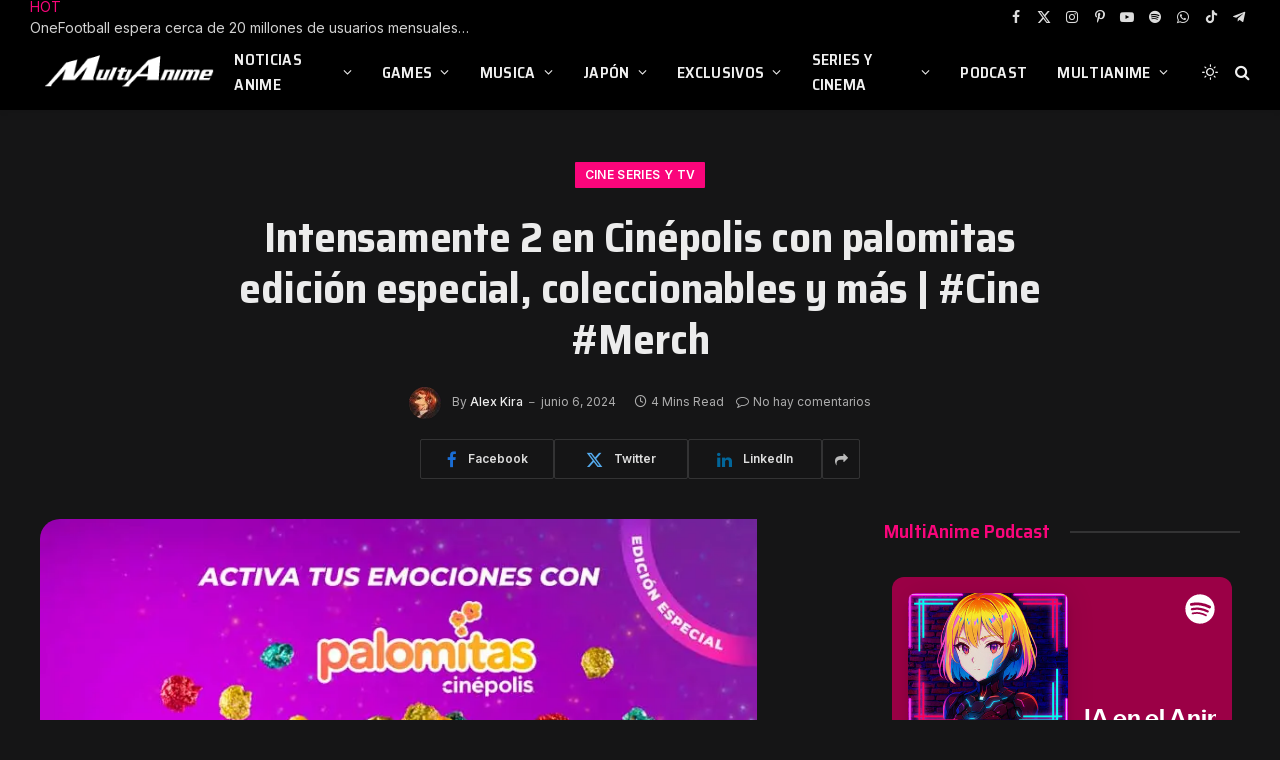

--- FILE ---
content_type: text/html; charset=UTF-8
request_url: https://multianime.com.mx/2024/06/06/intensamente-2-en-cinepolis-con-palomitas-edicion-especial-coleccionables-y-mas-cine-merch/
body_size: 55984
content:

<!DOCTYPE html>
<html lang="es" class="s-dark site-s-dark">

<head>

	<meta charset="UTF-8" />
	<meta name="viewport" content="width=device-width, initial-scale=1" />
	<title>Intensamente 2 en Cinépolis con palomitas edición especial, coleccionables y más | #Cine #Merch | Noticias Anime Hoy  | MultiAnime.com.mx</title><link rel="preload" as="font" href="https://multianime.com.mx/wp-content/themes/smart-mag/css/icons/fonts/ts-icons.woff2?v3.2" type="font/woff2" crossorigin="anonymous" />
<meta name='robots' content='max-image-preview:large' />
<!-- Jetpack Site Verification Tags -->
<meta name="google-site-verification" content="PxeppuUimNEkAJzceHTma0MNk0zLDPIuYyvpY9pAqZY" />
<link rel='dns-prefetch' href='//public-api.wordpress.com' />
<link rel='dns-prefetch' href='//www.googletagmanager.com' />
<link rel='dns-prefetch' href='//stats.wp.com' />
<link rel='dns-prefetch' href='//fonts.googleapis.com' />
<link rel='dns-prefetch' href='//widgets.wp.com' />
<link rel='dns-prefetch' href='//s0.wp.com' />
<link rel='dns-prefetch' href='//0.gravatar.com' />
<link rel='dns-prefetch' href='//1.gravatar.com' />
<link rel='dns-prefetch' href='//2.gravatar.com' />
<link rel='dns-prefetch' href='//s.pubmine.com' />
<link rel='dns-prefetch' href='//x.bidswitch.net' />
<link rel='dns-prefetch' href='//static.criteo.net' />
<link rel='dns-prefetch' href='//ib.adnxs.com' />
<link rel='dns-prefetch' href='//aax.amazon-adsystem.com' />
<link rel='dns-prefetch' href='//bidder.criteo.com' />
<link rel='dns-prefetch' href='//cas.criteo.com' />
<link rel='dns-prefetch' href='//gum.criteo.com' />
<link rel='dns-prefetch' href='//ads.pubmatic.com' />
<link rel='dns-prefetch' href='//gads.pubmatic.com' />
<link rel='dns-prefetch' href='//tpc.googlesyndication.com' />
<link rel='dns-prefetch' href='//ad.doubleclick.net' />
<link rel='dns-prefetch' href='//googleads.g.doubleclick.net' />
<link rel='dns-prefetch' href='//www.googletagservices.com' />
<link rel='dns-prefetch' href='//cdn.switchadhub.com' />
<link rel='dns-prefetch' href='//delivery.g.switchadhub.com' />
<link rel='dns-prefetch' href='//delivery.swid.switchadhub.com' />
<link rel='dns-prefetch' href='//af.pubmine.com' />
<link rel='dns-prefetch' href='//pagead2.googlesyndication.com' />
<link rel='preconnect' href='//i0.wp.com' />
<link rel='preconnect' href='//c0.wp.com' />
<link rel="alternate" type="application/rss+xml" title="Noticias Anime Hoy  | MultiAnime.com.mx &raquo; Feed" href="https://multianime.com.mx/feed/" />
<link rel="alternate" type="application/rss+xml" title="Noticias Anime Hoy  | MultiAnime.com.mx &raquo; Feed de los comentarios" href="https://multianime.com.mx/comments/feed/" />
<link rel="alternate" title="oEmbed (JSON)" type="application/json+oembed" href="https://multianime.com.mx/wp-json/oembed/1.0/embed?url=https%3A%2F%2Fmultianime.com.mx%2F2024%2F06%2F06%2Fintensamente-2-en-cinepolis-con-palomitas-edicion-especial-coleccionables-y-mas-cine-merch%2F" />
<link rel="alternate" title="oEmbed (XML)" type="text/xml+oembed" href="https://multianime.com.mx/wp-json/oembed/1.0/embed?url=https%3A%2F%2Fmultianime.com.mx%2F2024%2F06%2F06%2Fintensamente-2-en-cinepolis-con-palomitas-edicion-especial-coleccionables-y-mas-cine-merch%2F&#038;format=xml" />
<style id='wp-img-auto-sizes-contain-inline-css' type='text/css'>
img:is([sizes=auto i],[sizes^="auto," i]){contain-intrinsic-size:3000px 1500px}
/*# sourceURL=wp-img-auto-sizes-contain-inline-css */
</style>

<style id='wp-emoji-styles-inline-css' type='text/css'>

	img.wp-smiley, img.emoji {
		display: inline !important;
		border: none !important;
		box-shadow: none !important;
		height: 1em !important;
		width: 1em !important;
		margin: 0 0.07em !important;
		vertical-align: -0.1em !important;
		background: none !important;
		padding: 0 !important;
	}
/*# sourceURL=wp-emoji-styles-inline-css */
</style>
<link rel='stylesheet' id='wp-block-library-css' href='https://c0.wp.com/c/6.9/wp-includes/css/dist/block-library/style.min.css' type='text/css' media='all' />
<style id='classic-theme-styles-inline-css' type='text/css'>
/*! This file is auto-generated */
.wp-block-button__link{color:#fff;background-color:#32373c;border-radius:9999px;box-shadow:none;text-decoration:none;padding:calc(.667em + 2px) calc(1.333em + 2px);font-size:1.125em}.wp-block-file__button{background:#32373c;color:#fff;text-decoration:none}
/*# sourceURL=/wp-includes/css/classic-themes.min.css */
</style>
<link rel='stylesheet' id='mediaelement-css' href='https://c0.wp.com/c/6.9/wp-includes/js/mediaelement/mediaelementplayer-legacy.min.css' type='text/css' media='all' />
<link rel='stylesheet' id='wp-mediaelement-css' href='https://c0.wp.com/c/6.9/wp-includes/js/mediaelement/wp-mediaelement.min.css' type='text/css' media='all' />
<style id='jetpack-sharing-buttons-style-inline-css' type='text/css'>
.jetpack-sharing-buttons__services-list{display:flex;flex-direction:row;flex-wrap:wrap;gap:0;list-style-type:none;margin:5px;padding:0}.jetpack-sharing-buttons__services-list.has-small-icon-size{font-size:12px}.jetpack-sharing-buttons__services-list.has-normal-icon-size{font-size:16px}.jetpack-sharing-buttons__services-list.has-large-icon-size{font-size:24px}.jetpack-sharing-buttons__services-list.has-huge-icon-size{font-size:36px}@media print{.jetpack-sharing-buttons__services-list{display:none!important}}.editor-styles-wrapper .wp-block-jetpack-sharing-buttons{gap:0;padding-inline-start:0}ul.jetpack-sharing-buttons__services-list.has-background{padding:1.25em 2.375em}
/*# sourceURL=https://multianime.com.mx/wp-content/plugins/jetpack/_inc/blocks/sharing-buttons/view.css */
</style>
<style id='global-styles-inline-css' type='text/css'>
:root{--wp--preset--aspect-ratio--square: 1;--wp--preset--aspect-ratio--4-3: 4/3;--wp--preset--aspect-ratio--3-4: 3/4;--wp--preset--aspect-ratio--3-2: 3/2;--wp--preset--aspect-ratio--2-3: 2/3;--wp--preset--aspect-ratio--16-9: 16/9;--wp--preset--aspect-ratio--9-16: 9/16;--wp--preset--color--black: #000000;--wp--preset--color--cyan-bluish-gray: #abb8c3;--wp--preset--color--white: #ffffff;--wp--preset--color--pale-pink: #f78da7;--wp--preset--color--vivid-red: #cf2e2e;--wp--preset--color--luminous-vivid-orange: #ff6900;--wp--preset--color--luminous-vivid-amber: #fcb900;--wp--preset--color--light-green-cyan: #7bdcb5;--wp--preset--color--vivid-green-cyan: #00d084;--wp--preset--color--pale-cyan-blue: #8ed1fc;--wp--preset--color--vivid-cyan-blue: #0693e3;--wp--preset--color--vivid-purple: #9b51e0;--wp--preset--gradient--vivid-cyan-blue-to-vivid-purple: linear-gradient(135deg,rgb(6,147,227) 0%,rgb(155,81,224) 100%);--wp--preset--gradient--light-green-cyan-to-vivid-green-cyan: linear-gradient(135deg,rgb(122,220,180) 0%,rgb(0,208,130) 100%);--wp--preset--gradient--luminous-vivid-amber-to-luminous-vivid-orange: linear-gradient(135deg,rgb(252,185,0) 0%,rgb(255,105,0) 100%);--wp--preset--gradient--luminous-vivid-orange-to-vivid-red: linear-gradient(135deg,rgb(255,105,0) 0%,rgb(207,46,46) 100%);--wp--preset--gradient--very-light-gray-to-cyan-bluish-gray: linear-gradient(135deg,rgb(238,238,238) 0%,rgb(169,184,195) 100%);--wp--preset--gradient--cool-to-warm-spectrum: linear-gradient(135deg,rgb(74,234,220) 0%,rgb(151,120,209) 20%,rgb(207,42,186) 40%,rgb(238,44,130) 60%,rgb(251,105,98) 80%,rgb(254,248,76) 100%);--wp--preset--gradient--blush-light-purple: linear-gradient(135deg,rgb(255,206,236) 0%,rgb(152,150,240) 100%);--wp--preset--gradient--blush-bordeaux: linear-gradient(135deg,rgb(254,205,165) 0%,rgb(254,45,45) 50%,rgb(107,0,62) 100%);--wp--preset--gradient--luminous-dusk: linear-gradient(135deg,rgb(255,203,112) 0%,rgb(199,81,192) 50%,rgb(65,88,208) 100%);--wp--preset--gradient--pale-ocean: linear-gradient(135deg,rgb(255,245,203) 0%,rgb(182,227,212) 50%,rgb(51,167,181) 100%);--wp--preset--gradient--electric-grass: linear-gradient(135deg,rgb(202,248,128) 0%,rgb(113,206,126) 100%);--wp--preset--gradient--midnight: linear-gradient(135deg,rgb(2,3,129) 0%,rgb(40,116,252) 100%);--wp--preset--font-size--small: 13px;--wp--preset--font-size--medium: 20px;--wp--preset--font-size--large: 36px;--wp--preset--font-size--x-large: 42px;--wp--preset--spacing--20: 0.44rem;--wp--preset--spacing--30: 0.67rem;--wp--preset--spacing--40: 1rem;--wp--preset--spacing--50: 1.5rem;--wp--preset--spacing--60: 2.25rem;--wp--preset--spacing--70: 3.38rem;--wp--preset--spacing--80: 5.06rem;--wp--preset--shadow--natural: 6px 6px 9px rgba(0, 0, 0, 0.2);--wp--preset--shadow--deep: 12px 12px 50px rgba(0, 0, 0, 0.4);--wp--preset--shadow--sharp: 6px 6px 0px rgba(0, 0, 0, 0.2);--wp--preset--shadow--outlined: 6px 6px 0px -3px rgb(255, 255, 255), 6px 6px rgb(0, 0, 0);--wp--preset--shadow--crisp: 6px 6px 0px rgb(0, 0, 0);}:where(.is-layout-flex){gap: 0.5em;}:where(.is-layout-grid){gap: 0.5em;}body .is-layout-flex{display: flex;}.is-layout-flex{flex-wrap: wrap;align-items: center;}.is-layout-flex > :is(*, div){margin: 0;}body .is-layout-grid{display: grid;}.is-layout-grid > :is(*, div){margin: 0;}:where(.wp-block-columns.is-layout-flex){gap: 2em;}:where(.wp-block-columns.is-layout-grid){gap: 2em;}:where(.wp-block-post-template.is-layout-flex){gap: 1.25em;}:where(.wp-block-post-template.is-layout-grid){gap: 1.25em;}.has-black-color{color: var(--wp--preset--color--black) !important;}.has-cyan-bluish-gray-color{color: var(--wp--preset--color--cyan-bluish-gray) !important;}.has-white-color{color: var(--wp--preset--color--white) !important;}.has-pale-pink-color{color: var(--wp--preset--color--pale-pink) !important;}.has-vivid-red-color{color: var(--wp--preset--color--vivid-red) !important;}.has-luminous-vivid-orange-color{color: var(--wp--preset--color--luminous-vivid-orange) !important;}.has-luminous-vivid-amber-color{color: var(--wp--preset--color--luminous-vivid-amber) !important;}.has-light-green-cyan-color{color: var(--wp--preset--color--light-green-cyan) !important;}.has-vivid-green-cyan-color{color: var(--wp--preset--color--vivid-green-cyan) !important;}.has-pale-cyan-blue-color{color: var(--wp--preset--color--pale-cyan-blue) !important;}.has-vivid-cyan-blue-color{color: var(--wp--preset--color--vivid-cyan-blue) !important;}.has-vivid-purple-color{color: var(--wp--preset--color--vivid-purple) !important;}.has-black-background-color{background-color: var(--wp--preset--color--black) !important;}.has-cyan-bluish-gray-background-color{background-color: var(--wp--preset--color--cyan-bluish-gray) !important;}.has-white-background-color{background-color: var(--wp--preset--color--white) !important;}.has-pale-pink-background-color{background-color: var(--wp--preset--color--pale-pink) !important;}.has-vivid-red-background-color{background-color: var(--wp--preset--color--vivid-red) !important;}.has-luminous-vivid-orange-background-color{background-color: var(--wp--preset--color--luminous-vivid-orange) !important;}.has-luminous-vivid-amber-background-color{background-color: var(--wp--preset--color--luminous-vivid-amber) !important;}.has-light-green-cyan-background-color{background-color: var(--wp--preset--color--light-green-cyan) !important;}.has-vivid-green-cyan-background-color{background-color: var(--wp--preset--color--vivid-green-cyan) !important;}.has-pale-cyan-blue-background-color{background-color: var(--wp--preset--color--pale-cyan-blue) !important;}.has-vivid-cyan-blue-background-color{background-color: var(--wp--preset--color--vivid-cyan-blue) !important;}.has-vivid-purple-background-color{background-color: var(--wp--preset--color--vivid-purple) !important;}.has-black-border-color{border-color: var(--wp--preset--color--black) !important;}.has-cyan-bluish-gray-border-color{border-color: var(--wp--preset--color--cyan-bluish-gray) !important;}.has-white-border-color{border-color: var(--wp--preset--color--white) !important;}.has-pale-pink-border-color{border-color: var(--wp--preset--color--pale-pink) !important;}.has-vivid-red-border-color{border-color: var(--wp--preset--color--vivid-red) !important;}.has-luminous-vivid-orange-border-color{border-color: var(--wp--preset--color--luminous-vivid-orange) !important;}.has-luminous-vivid-amber-border-color{border-color: var(--wp--preset--color--luminous-vivid-amber) !important;}.has-light-green-cyan-border-color{border-color: var(--wp--preset--color--light-green-cyan) !important;}.has-vivid-green-cyan-border-color{border-color: var(--wp--preset--color--vivid-green-cyan) !important;}.has-pale-cyan-blue-border-color{border-color: var(--wp--preset--color--pale-cyan-blue) !important;}.has-vivid-cyan-blue-border-color{border-color: var(--wp--preset--color--vivid-cyan-blue) !important;}.has-vivid-purple-border-color{border-color: var(--wp--preset--color--vivid-purple) !important;}.has-vivid-cyan-blue-to-vivid-purple-gradient-background{background: var(--wp--preset--gradient--vivid-cyan-blue-to-vivid-purple) !important;}.has-light-green-cyan-to-vivid-green-cyan-gradient-background{background: var(--wp--preset--gradient--light-green-cyan-to-vivid-green-cyan) !important;}.has-luminous-vivid-amber-to-luminous-vivid-orange-gradient-background{background: var(--wp--preset--gradient--luminous-vivid-amber-to-luminous-vivid-orange) !important;}.has-luminous-vivid-orange-to-vivid-red-gradient-background{background: var(--wp--preset--gradient--luminous-vivid-orange-to-vivid-red) !important;}.has-very-light-gray-to-cyan-bluish-gray-gradient-background{background: var(--wp--preset--gradient--very-light-gray-to-cyan-bluish-gray) !important;}.has-cool-to-warm-spectrum-gradient-background{background: var(--wp--preset--gradient--cool-to-warm-spectrum) !important;}.has-blush-light-purple-gradient-background{background: var(--wp--preset--gradient--blush-light-purple) !important;}.has-blush-bordeaux-gradient-background{background: var(--wp--preset--gradient--blush-bordeaux) !important;}.has-luminous-dusk-gradient-background{background: var(--wp--preset--gradient--luminous-dusk) !important;}.has-pale-ocean-gradient-background{background: var(--wp--preset--gradient--pale-ocean) !important;}.has-electric-grass-gradient-background{background: var(--wp--preset--gradient--electric-grass) !important;}.has-midnight-gradient-background{background: var(--wp--preset--gradient--midnight) !important;}.has-small-font-size{font-size: var(--wp--preset--font-size--small) !important;}.has-medium-font-size{font-size: var(--wp--preset--font-size--medium) !important;}.has-large-font-size{font-size: var(--wp--preset--font-size--large) !important;}.has-x-large-font-size{font-size: var(--wp--preset--font-size--x-large) !important;}
:where(.wp-block-post-template.is-layout-flex){gap: 1.25em;}:where(.wp-block-post-template.is-layout-grid){gap: 1.25em;}
:where(.wp-block-term-template.is-layout-flex){gap: 1.25em;}:where(.wp-block-term-template.is-layout-grid){gap: 1.25em;}
:where(.wp-block-columns.is-layout-flex){gap: 2em;}:where(.wp-block-columns.is-layout-grid){gap: 2em;}
:root :where(.wp-block-pullquote){font-size: 1.5em;line-height: 1.6;}
/*# sourceURL=global-styles-inline-css */
</style>
<link rel='stylesheet' id='jetpack_likes-css' href='https://c0.wp.com/p/jetpack/15.4/modules/likes/style.css' type='text/css' media='all' />
<link rel='stylesheet' id='wordads-css' href='https://c0.wp.com/p/jetpack/15.4/modules/wordads/css/style.css' type='text/css' media='all' />
<link rel='stylesheet' id='smartmag-core-css' href='https://multianime.com.mx/wp-content/themes/smart-mag/style.css?ver=10.3.2' type='text/css' media='all' />
<style id='smartmag-core-inline-css' type='text/css'>
:root { --c-main: #fa057b;
--c-main-rgb: 250,5,123;
--text-font: "Inter", system-ui, -apple-system, "Segoe UI", Arial, sans-serif;
--body-font: "Inter", system-ui, -apple-system, "Segoe UI", Arial, sans-serif;
--title-font: "Saira Semi Condensed", system-ui, -apple-system, "Segoe UI", Arial, sans-serif;
--h-font: "Saira Semi Condensed", system-ui, -apple-system, "Segoe UI", Arial, sans-serif;
--title-size-xs: 16px;
--title-size-s: 18px;
--title-size-n: 19px;
--title-size-m: 21px;
--title-fw-bold: 600;
--title-fw-semi: 500;
--excerpt-size: 14px; }
.smart-head-main { --c-shadow: rgba(0,0,0,0.05); }
.smart-head-main .smart-head-top { --head-h: 34px; }
.smart-head-main .smart-head-mid { --head-h: 76px; }
.smart-head-main .smart-head-bot { border-top-width: 0px; }
.navigation { font-family: "Saira Semi Condensed", system-ui, -apple-system, "Segoe UI", Arial, sans-serif; }
.navigation-main .menu > li > a { font-size: 16px; font-weight: 600; text-transform: uppercase; letter-spacing: .02em; }
.navigation-main .menu > li li a { font-size: 14px; }
.navigation-main { --nav-items-space: 15px; }
.s-light .navigation-main { --c-nav: #000000; }
.s-light .navigation { --c-nav-blip: var(--c-main); }
.mobile-menu { font-family: "Saira Semi Condensed", system-ui, -apple-system, "Segoe UI", Arial, sans-serif; font-weight: 600; }
.navigation-small { font-family: "Inter", system-ui, -apple-system, "Segoe UI", Arial, sans-serif; margin-left: calc(-1 * var(--nav-items-space)); }
.smart-head-main .spc-social { --c-spc-social-hov: #f41660; --spc-social-space: 5px; }
.smart-head-main .logo-is-image { padding-right: 5px; }
.post-meta .post-cat > a { font-family: "Saira Semi Condensed", system-ui, -apple-system, "Segoe UI", Arial, sans-serif; }
.post-meta .text-in, .post-meta .post-cat > a { font-size: 14px; }
.post-meta .post-cat > a { font-weight: 600; }
.post-meta { --p-meta-sep: "\2013"; --p-meta-sep-pad: 6px; }
.block-head-b .heading { font-size: 24px; font-weight: 600; letter-spacing: 0.04em; }
.block-head-e2 .heading { font-weight: 600; color: var(--c-main); }
.loop-grid .l-post { border-radius: 20px; overflow: hidden; }
.list-post { --list-p-media-width: 29.94923858%; --list-p-media-max-width: 85%; }
.single-featured .featured, .the-post-header .featured { border-radius: 20px; --media-radius: 20px; overflow: hidden; }
.a-wrap-2:not(._) { margin-top: 0px; }
@media (min-width: 941px) and (max-width: 1200px) { .navigation-main .menu > li > a { font-size: calc(10px + (16px - 10px) * .7); } }


/*# sourceURL=smartmag-core-inline-css */
</style>
<link rel='stylesheet' id='smartmag-magnific-popup-css' href='https://multianime.com.mx/wp-content/themes/smart-mag/css/lightbox.css?ver=10.3.2' type='text/css' media='all' />
<link rel='stylesheet' id='smartmag-icons-css' href='https://multianime.com.mx/wp-content/themes/smart-mag/css/icons/icons.css?ver=10.3.2' type='text/css' media='all' />
<link rel='stylesheet' id='smartmag-gfonts-custom-css' href='https://fonts.googleapis.com/css?family=Inter%3A400%2C500%2C600%2C700%7CSaira+Semi+Condensed%3A400%2C500%2C600%2C700&#038;display=swap' type='text/css' media='all' />
<script type="248f4f389d4dcaa2b807b74d-text/javascript" src="https://c0.wp.com/c/6.9/wp-includes/js/dist/vendor/wp-polyfill.min.js" id="wp-polyfill-js"></script>
<script type="248f4f389d4dcaa2b807b74d-text/javascript" src="https://multianime.com.mx/wp-content/plugins/jetpack/_inc/build/wordads/js/adflow-loader.min.js?minify=false&amp;ver=15.4" id="adflow_script_loader-js"></script>
<script type="248f4f389d4dcaa2b807b74d-text/javascript" src="https://public-api.wordpress.com/wpcom/v2/sites/18912164/adflow/conf/?_jsonp=a8c_adflow_callback&amp;ver=15.4" id="adflow_config-js"></script>
<script type="248f4f389d4dcaa2b807b74d-text/javascript" id="smartmag-lazy-inline-js-after">
/* <![CDATA[ */
/**
 * @copyright ThemeSphere
 * @preserve
 */
var BunyadLazy={};BunyadLazy.load=function(){function a(e,n){var t={};e.dataset.bgset&&e.dataset.sizes?(t.sizes=e.dataset.sizes,t.srcset=e.dataset.bgset):t.src=e.dataset.bgsrc,function(t){var a=t.dataset.ratio;if(0<a){const e=t.parentElement;if(e.classList.contains("media-ratio")){const n=e.style;n.getPropertyValue("--a-ratio")||(n.paddingBottom=100/a+"%")}}}(e);var a,o=document.createElement("img");for(a in o.onload=function(){var t="url('"+(o.currentSrc||o.src)+"')",a=e.style;a.backgroundImage!==t&&requestAnimationFrame(()=>{a.backgroundImage=t,n&&n()}),o.onload=null,o.onerror=null,o=null},o.onerror=o.onload,t)o.setAttribute(a,t[a]);o&&o.complete&&0<o.naturalWidth&&o.onload&&o.onload()}function e(t){t.dataset.loaded||a(t,()=>{document.dispatchEvent(new Event("lazyloaded")),t.dataset.loaded=1})}function n(t){"complete"===document.readyState?t():window.addEventListener("load",t)}return{initEarly:function(){var t,a=()=>{document.querySelectorAll(".img.bg-cover:not(.lazyload)").forEach(e)};"complete"!==document.readyState?(t=setInterval(a,150),n(()=>{a(),clearInterval(t)})):a()},callOnLoad:n,initBgImages:function(t){t&&n(()=>{document.querySelectorAll(".img.bg-cover").forEach(e)})},bgLoad:a}}(),BunyadLazy.load.initEarly();
//# sourceURL=smartmag-lazy-inline-js-after
/* ]]> */
</script>

<!-- Fragmento de código de la etiqueta de Google (gtag.js) añadida por Site Kit -->
<!-- Fragmento de código de Google Analytics añadido por Site Kit -->
<script type="248f4f389d4dcaa2b807b74d-text/javascript" src="https://www.googletagmanager.com/gtag/js?id=G-FGY879SV8K" id="google_gtagjs-js" async></script>
<script type="248f4f389d4dcaa2b807b74d-text/javascript" id="google_gtagjs-js-after">
/* <![CDATA[ */
window.dataLayer = window.dataLayer || [];function gtag(){dataLayer.push(arguments);}
gtag("set","linker",{"domains":["multianime.com.mx"]});
gtag("js", new Date());
gtag("set", "developer_id.dZTNiMT", true);
gtag("config", "G-FGY879SV8K");
 window._googlesitekit = window._googlesitekit || {}; window._googlesitekit.throttledEvents = []; window._googlesitekit.gtagEvent = (name, data) => { var key = JSON.stringify( { name, data } ); if ( !! window._googlesitekit.throttledEvents[ key ] ) { return; } window._googlesitekit.throttledEvents[ key ] = true; setTimeout( () => { delete window._googlesitekit.throttledEvents[ key ]; }, 5 ); gtag( "event", name, { ...data, event_source: "site-kit" } ); }; 
//# sourceURL=google_gtagjs-js-after
/* ]]> */
</script>
<script type="248f4f389d4dcaa2b807b74d-text/javascript" src="https://c0.wp.com/c/6.9/wp-includes/js/jquery/jquery.min.js" id="jquery-core-js"></script>
<script type="248f4f389d4dcaa2b807b74d-text/javascript" src="https://c0.wp.com/c/6.9/wp-includes/js/jquery/jquery-migrate.min.js" id="jquery-migrate-js"></script>
<link rel="https://api.w.org/" href="https://multianime.com.mx/wp-json/" /><link rel="alternate" title="JSON" type="application/json" href="https://multianime.com.mx/wp-json/wp/v2/posts/86779" /><link rel="EditURI" type="application/rsd+xml" title="RSD" href="https://multianime.com.mx/xmlrpc.php?rsd" />
<meta name="generator" content="WordPress 6.9" />
<link rel="canonical" href="https://multianime.com.mx/2024/06/06/intensamente-2-en-cinepolis-con-palomitas-edicion-especial-coleccionables-y-mas-cine-merch/" />
<link rel='shortlink' href='https://multianime.com.mx/?p=86779' />
<meta name="generator" content="Site Kit by Google 1.170.0" />	<style>img#wpstats{display:none}</style>
		<!-- Analytics by WP Statistics - https://wp-statistics.com -->

		<script type="248f4f389d4dcaa2b807b74d-text/javascript">
		var BunyadSchemeKey = 'bunyad-scheme';
		(() => {
			const d = document.documentElement;
			const c = d.classList;
			var scheme = localStorage.getItem(BunyadSchemeKey);
			
			if (!scheme && window.matchMedia && window.matchMedia('(prefers-color-scheme: dark)').matches) {
				scheme ='dark';
				d.dataset.autoDark = 1;
			}
			
			if (scheme) {
				d.dataset.origClass = c;
				scheme === 'dark' ? c.remove('s-light', 'site-s-light') : c.remove('s-dark', 'site-s-dark');
				c.add('site-s-' + scheme, 's-' + scheme);
			}
		})();
		</script>
		
<!-- Metaetiquetas de Google AdSense añadidas por Site Kit -->
<meta name="google-adsense-platform-account" content="ca-host-pub-2644536267352236">
<meta name="google-adsense-platform-domain" content="sitekit.withgoogle.com">
<!-- Acabar con las metaetiquetas de Google AdSense añadidas por Site Kit -->
<meta name="generator" content="Elementor 3.34.1; features: e_font_icon_svg, additional_custom_breakpoints; settings: css_print_method-external, google_font-enabled, font_display-swap">
<meta name="description" content="·&nbsp;&nbsp;&nbsp;&nbsp;&nbsp;&nbsp;&nbsp;&nbsp;&nbsp;Este 13 de junio no te pierdas de Intensamente 2 y de los promocionales que Cinépolis trae para ti y tu familia. ·&nbsp;&nbsp;&nbsp;&nbsp;&nbsp;&nbsp;&nbsp;&nbsp;&nbsp;Cinépolis lanza las palomitas edición Intensamente 2, sabor caramelo, con los colores de las emociones. Ciudad de México, 5 de junio de 2024 –&nbsp;¿A ti qué te provoca ir al cine? ¿Alegría por&hellip;" />
			<style>
				.e-con.e-parent:nth-of-type(n+4):not(.e-lazyloaded):not(.e-no-lazyload),
				.e-con.e-parent:nth-of-type(n+4):not(.e-lazyloaded):not(.e-no-lazyload) * {
					background-image: none !important;
				}
				@media screen and (max-height: 1024px) {
					.e-con.e-parent:nth-of-type(n+3):not(.e-lazyloaded):not(.e-no-lazyload),
					.e-con.e-parent:nth-of-type(n+3):not(.e-lazyloaded):not(.e-no-lazyload) * {
						background-image: none !important;
					}
				}
				@media screen and (max-height: 640px) {
					.e-con.e-parent:nth-of-type(n+2):not(.e-lazyloaded):not(.e-no-lazyload),
					.e-con.e-parent:nth-of-type(n+2):not(.e-lazyloaded):not(.e-no-lazyload) * {
						background-image: none !important;
					}
				}
			</style>
			<script type="248f4f389d4dcaa2b807b74d-text/javascript">
/* <![CDATA[ */
var wa_smart = { 'post_id': 86779, 'origin': 'jetpack', 'theme': 'smart-mag', 'target': 'wp_blog_id=18912164;language=es_ES', 'top': { 'enabled': true }, 'inline': { 'enabled': true }, 'belowpost': { 'enabled': true }, 'bottom_sticky': { 'enabled': false }, 'sidebar_sticky_right': { 'enabled': false }, 'gutenberg_rectangle': { 'enabled': false }, 'gutenberg_leaderboard': { 'enabled': false }, 'gutenberg_mobile_leaderboard': { 'enabled': false }, 'gutenberg_skyscraper': { 'enabled': false }, 'sidebar_widget_mediumrectangle': { 'enabled': false }, 'sidebar_widget_leaderboard': { 'enabled': false }, 'sidebar_widget_wideskyscraper': { 'enabled': false }, 'shortcode': { 'enabled': false } }; wa_smart.cmd = [];
/* ]]> */
</script>

<!-- Fragmento de código de Google Adsense añadido por Site Kit -->
<script type="248f4f389d4dcaa2b807b74d-text/javascript" async="async" src="https://pagead2.googlesyndication.com/pagead/js/adsbygoogle.js?client=ca-pub-2237768975903109&amp;host=ca-host-pub-2644536267352236" crossorigin="anonymous"></script>

<!-- Final del fragmento de código de Google Adsense añadido por Site Kit -->

<!-- Jetpack Open Graph Tags -->
<meta property="og:type" content="article" />
<meta property="og:title" content="Intensamente 2 en Cinépolis con palomitas edición especial, coleccionables y más | #Cine #Merch | Noticias Anime Hoy  | MultiAnime.com.mx" />
<meta property="og:url" content="https://multianime.com.mx/2024/06/06/intensamente-2-en-cinepolis-con-palomitas-edicion-especial-coleccionables-y-mas-cine-merch/" />
<meta property="og:description" content="·&nbsp;&nbsp;&nbsp;&nbsp;&nbsp;&nbsp;&nbsp;&nbsp;&nbsp;Este 13 de junio no te pierdas de Intensamente 2 y de los promocionales que Cinépolis trae para ti y tu familia. ·&nbsp;&nbsp;&nbsp;&nbsp;&amp;nbs…" />
<meta property="article:published_time" content="2024-06-06T19:29:08+00:00" />
<meta property="article:modified_time" content="2024-06-06T19:29:13+00:00" />
<meta property="og:site_name" content="Noticias Anime Hoy  | MultiAnime.com.mx" />
<meta property="og:image" content="https://i0.wp.com/multianime.com.mx/wp-content/uploads/2024/06/Intensamente-2-en-Cinepolis-con-palomitas-edicion-especial-coleccionables-y-mas.jpg?fit=770%2C1100&#038;ssl=1" />
<meta property="og:image:width" content="770" />
<meta property="og:image:height" content="1100" />
<meta property="og:image:alt" content="" />
<meta property="og:locale" content="es_ES" />
<meta name="twitter:site" content="@Multi_Anime" />
<meta name="twitter:text:title" content="Intensamente 2 en Cinépolis con palomitas edición especial, coleccionables y más | #Cine #Merch" />
<meta name="twitter:image" content="https://i0.wp.com/multianime.com.mx/wp-content/uploads/2024/06/Intensamente-2-en-Cinepolis-con-palomitas-edicion-especial-coleccionables-y-mas.jpg?fit=770%2C1100&#038;ssl=1&#038;w=640" />
<meta name="twitter:card" content="summary_large_image" />

<!-- End Jetpack Open Graph Tags -->
		<script data-cfasync=&quot;false&quot; type="248f4f389d4dcaa2b807b74d-text/javascript">
			var __ATA_PP = { 'pt': 1, 'ht': 2, 'tn': 'smart-mag', 'uloggedin': '0', 'amp': false, 'siteid': 18912164, 'consent': 0, 'ad': { 'label': { 'text': 'Anuncios' }, 'reportAd': { 'text': 'Informa sobre este anuncio' }, 'privacySettings': { 'text': 'Privacidad', 'onClick': function() { window.__tcfapi && window.__tcfapi('showUi'); } } }, 'disabled_slot_formats': [] };
			var __ATA = __ATA || {};
			__ATA.cmd = __ATA.cmd || [];
			__ATA.criteo = __ATA.criteo || {};
			__ATA.criteo.cmd = __ATA.criteo.cmd || [];
		</script>
					<script type="248f4f389d4dcaa2b807b74d-text/javascript">
				window.sas_fallback = window.sas_fallback || [];
				window.sas_fallback.push(
					{ tag: "&lt;div id=&quot;atatags-189121645-{{unique_id}}&quot;&gt;&lt;/div&gt;&lt;script&gt;__ATA.cmd.push(function() {__ATA.initDynamicSlot({id: \'atatags-189121645-{{unique_id}}\',location: 310,formFactor: \'001\',label: {text: \'Anuncios\',},creative: {reportAd: {text: \'Informa sobre este anuncio\',},privacySettings: {text: \'Ajustes de privacidad\',onClick: function() { window.__tcfapi &amp;&amp; window.__tcfapi(\'showUi\'); },}}});});&lt;/script&gt;", type: 'inline' },
					{ tag: "&lt;div id=&quot;atatags-189121645-{{unique_id}}&quot;&gt;&lt;/div&gt;&lt;script&gt;__ATA.cmd.push(function() {__ATA.initDynamicSlot({id: \'atatags-189121645-{{unique_id}}\',location: 120,formFactor: \'001\',label: {text: \'Anuncios\',},creative: {reportAd: {text: \'Informa sobre este anuncio\',},privacySettings: {text: \'Ajustes de privacidad\',onClick: function() { window.__tcfapi &amp;&amp; window.__tcfapi(\'showUi\'); },}}});});&lt;/script&gt;", type: 'belowpost' },
					{ tag: "&lt;div id=&quot;atatags-189121645-{{unique_id}}&quot;&gt;&lt;/div&gt;&lt;script&gt;__ATA.cmd.push(function() {__ATA.initDynamicSlot({id: \'atatags-189121645-{{unique_id}}\',location: 110,formFactor: \'002\',label: {text: \'Anuncios\',},creative: {reportAd: {text: \'Informa sobre este anuncio\',},privacySettings: {text: \'Ajustes de privacidad\',onClick: function() { window.__tcfapi &amp;&amp; window.__tcfapi(\'showUi\'); },}}});});&lt;/script&gt;", type: 'top' }
				);
			</script>		<script data-cfasync=&quot;false&quot; type="248f4f389d4dcaa2b807b74d-text/javascript">
		function loadIPONWEB() { // TODO: Remove this after June 30th, 2025
		(function(){var g=Date.now||function(){return+new Date};function h(a,b){a:{for(var c=a.length,d="string"==typeof a?a.split(""):a,e=0;e<c;e++)if(e in d&&b.call(void 0,d[e],e,a)){b=e;break a}b=-1}return 0>b?null:"string"==typeof a?a.charAt(b):a[b]};function k(a,b,c){c=null!=c?"="+encodeURIComponent(String(c)):"";if(b+=c){c=a.indexOf("#");0>c&&(c=a.length);var d=a.indexOf("?");if(0>d||d>c){d=c;var e=""}else e=a.substring(d+1,c);a=[a.substr(0,d),e,a.substr(c)];c=a[1];a[1]=b?c?c+"&"+b:b:c;a=a[0]+(a[1]?"?"+a[1]:"")+a[2]}return a};var l=0;function m(a,b){var c=document.createElement("script");c.src=a;c.onload=function(){b&&b(void 0)};c.onerror=function(){b&&b("error")};a=document.getElementsByTagName("head");var d;a&&0!==a.length?d=a[0]:d=document.documentElement;d.appendChild(c)}function n(a){var b=void 0===b?document.cookie:b;return(b=h(b.split("; "),function(c){return-1!=c.indexOf(a+"=")}))?b.split("=")[1]:""}function p(a){return"string"==typeof a&&0<a.length}
		function r(a,b,c){b=void 0===b?"":b;c=void 0===c?".":c;var d=[];Object.keys(a).forEach(function(e){var f=a[e],q=typeof f;"object"==q&&null!=f||"function"==q?d.push(r(f,b+e+c)):null!==f&&void 0!==f&&(e=encodeURIComponent(b+e),d.push(e+"="+encodeURIComponent(f)))});return d.filter(p).join("&")}function t(a,b){a||((window.__ATA||{}).config=b.c,m(b.url))}var u=Math.floor(1E13*Math.random()),v=window.__ATA||{};window.__ATA=v;window.__ATA.cmd=v.cmd||[];v.rid=u;v.createdAt=g();var w=window.__ATA||{},x="s.pubmine.com";
		w&&w.serverDomain&&(x=w.serverDomain);var y="//"+x+"/conf",z=window.top===window,A=window.__ATA_PP&&window.__ATA_PP.gdpr_applies,B="boolean"===typeof A?Number(A):null,C=window.__ATA_PP||null,D=z?document.referrer?document.referrer:null:null,E=z?window.location.href:document.referrer?document.referrer:null,F,G=n("__ATA_tuuid");F=G?G:null;var H=window.innerWidth+"x"+window.innerHeight,I=n("usprivacy"),J=r({gdpr:B,pp:C,rid:u,src:D,ref:E,tuuid:F,vp:H,us_privacy:I?I:null},"",".");
		(function(a){var b=void 0===b?"cb":b;l++;var c="callback__"+g().toString(36)+"_"+l.toString(36);a=k(a,b,c);window[c]=function(d){t(void 0,d)};m(a,function(d){d&&t(d)})})(y+"?"+J);}).call(this);
		}
		</script>
		<link rel="icon" href="https://i0.wp.com/multianime.com.mx/wp-content/uploads/2025/08/cropped-TWITTER-PERFIL.png?fit=32%2C32&#038;ssl=1" sizes="32x32" />
<link rel="icon" href="https://i0.wp.com/multianime.com.mx/wp-content/uploads/2025/08/cropped-TWITTER-PERFIL.png?fit=192%2C192&#038;ssl=1" sizes="192x192" />
<link rel="apple-touch-icon" href="https://i0.wp.com/multianime.com.mx/wp-content/uploads/2025/08/cropped-TWITTER-PERFIL.png?fit=180%2C180&#038;ssl=1" />
<meta name="msapplication-TileImage" content="https://i0.wp.com/multianime.com.mx/wp-content/uploads/2025/08/cropped-TWITTER-PERFIL.png?fit=270%2C270&#038;ssl=1" />


</head>

<body class="wp-singular post-template-default single single-post postid-86779 single-format-standard wp-theme-smart-mag right-sidebar post-layout-large-center post-cat-52 has-lb has-lb-sm ts-img-hov-fade layout-normal elementor-default elementor-kit-93337">



<div class="main-wrap">

	
<div class="off-canvas-backdrop"></div>
<div class="mobile-menu-container off-canvas" id="off-canvas">

	<div class="off-canvas-head">
		<a href="#" class="close">
			<span class="visuallyhidden">Close Menu</span>
			<i class="tsi tsi-times"></i>
		</a>

		<div class="ts-logo">
					</div>
	</div>

	<div class="off-canvas-content">

		
			<ul id="menu-principal" class="mobile-menu"><li id="menu-item-43616" class="menu-item menu-item-type-taxonomy menu-item-object-category menu-item-has-children menu-item-43616"><a href="https://multianime.com.mx/category/anime-2/">Noticias Anime</a>
<ul class="sub-menu">
	<li id="menu-item-43620" class="menu-item menu-item-type-taxonomy menu-item-object-category menu-item-43620"><a href="https://multianime.com.mx/category/anime-2/anime-noticias/">Noticias Anime Hoy</a></li>
	<li id="menu-item-43651" class="menu-item menu-item-type-taxonomy menu-item-object-category menu-item-43651"><a href="https://multianime.com.mx/category/anime-2/anime-recomendaciones-y-criticas-resenas/">Recomendaciones y Reseñas Anime</a></li>
	<li id="menu-item-43615" class="menu-item menu-item-type-taxonomy menu-item-object-category menu-item-43615"><a href="https://multianime.com.mx/category/anime-2/manga-entretenimiento/">Manga y Novelas</a></li>
	<li id="menu-item-43623" class="menu-item menu-item-type-taxonomy menu-item-object-category menu-item-43623"><a href="https://multianime.com.mx/category/anime-2/crunchyroll/">CrunchyRoll</a></li>
	<li id="menu-item-43622" class="menu-item menu-item-type-taxonomy menu-item-object-category menu-item-43622"><a href="https://multianime.com.mx/category/anime-2/netflix-anime/">Netflix Anime</a></li>
	<li id="menu-item-43621" class="menu-item menu-item-type-taxonomy menu-item-object-category menu-item-43621"><a href="https://multianime.com.mx/category/anime-2/prime-video-anime/">Prime Video Anime</a></li>
	<li id="menu-item-43624" class="menu-item menu-item-type-taxonomy menu-item-object-category menu-item-43624"><a href="https://multianime.com.mx/category/anime-2/funimation/">Funimation</a></li>
	<li id="menu-item-43625" class="menu-item menu-item-type-taxonomy menu-item-object-category menu-item-43625"><a href="https://multianime.com.mx/category/anime-2/covers-revistas-scans/">Covers y Scans</a></li>
	<li id="menu-item-43636" class="menu-item menu-item-type-taxonomy menu-item-object-category menu-item-43636"><a href="https://multianime.com.mx/category/anime-2/manga-entretenimiento/recomendacion-y-resenas-manga/anime-retro/">Anime Retro</a></li>
</ul>
</li>
<li id="menu-item-43626" class="menu-item menu-item-type-taxonomy menu-item-object-category menu-item-has-children menu-item-43626"><a href="https://multianime.com.mx/category/video-juegos-games/">Games</a>
<ul class="sub-menu">
	<li id="menu-item-43631" class="menu-item menu-item-type-taxonomy menu-item-object-category menu-item-43631"><a href="https://multianime.com.mx/category/video-juegos-games/video-juegos-noticias-novedades-games/">Noticias Games</a></li>
	<li id="menu-item-43630" class="menu-item menu-item-type-taxonomy menu-item-object-category menu-item-43630"><a href="https://multianime.com.mx/category/video-juegos-games/mobile-games/">Mobile Games</a></li>
	<li id="menu-item-43632" class="menu-item menu-item-type-taxonomy menu-item-object-category menu-item-43632"><a href="https://multianime.com.mx/category/video-juegos-games/oriental-games/">Oriental Games</a></li>
	<li id="menu-item-43628" class="menu-item menu-item-type-taxonomy menu-item-object-category menu-item-43628"><a href="https://multianime.com.mx/category/video-juegos-games/descuentos-games/">Descuentos Games</a></li>
	<li id="menu-item-43627" class="menu-item menu-item-type-taxonomy menu-item-object-category menu-item-43627"><a href="https://multianime.com.mx/category/video-juegos-games/games-curiosidades/">Curiosidades Games</a></li>
	<li id="menu-item-43633" class="menu-item menu-item-type-taxonomy menu-item-object-category menu-item-43633"><a href="https://multianime.com.mx/category/video-juegos-games/personaje-de-la-semana-games/">Personaje de la Semana Games</a></li>
	<li id="menu-item-43629" class="menu-item menu-item-type-taxonomy menu-item-object-category menu-item-43629"><a href="https://multianime.com.mx/category/video-juegos-games/escena-epica-games-9/">Escena Epica Games</a></li>
	<li id="menu-item-43634" class="menu-item menu-item-type-taxonomy menu-item-object-category menu-item-43634"><a href="https://multianime.com.mx/category/video-juegos-games/video-juegos-resenas-analisis-games-recomendaciones/">Reseñas y Recomendaciones Games</a></li>
	<li id="menu-item-43635" class="menu-item menu-item-type-taxonomy menu-item-object-category menu-item-43635"><a href="https://multianime.com.mx/category/video-juegos-games/video-juegos-resenas-analisis-games-recomendaciones/retro-games/">Retro games</a></li>
</ul>
</li>
<li id="menu-item-43638" class="menu-item menu-item-type-taxonomy menu-item-object-category menu-item-has-children menu-item-43638"><a href="https://multianime.com.mx/category/musica-2/">Musica</a>
<ul class="sub-menu">
	<li id="menu-item-43639" class="menu-item menu-item-type-taxonomy menu-item-object-category menu-item-43639"><a href="https://multianime.com.mx/category/musica-2/musica-noticias-y-novedades/">Noticias Musica</a></li>
	<li id="menu-item-43643" class="menu-item menu-item-type-taxonomy menu-item-object-category menu-item-43643"><a href="https://multianime.com.mx/category/musica-2/conoce-a/">Conoce a</a></li>
	<li id="menu-item-43637" class="menu-item menu-item-type-taxonomy menu-item-object-category menu-item-43637"><a href="https://multianime.com.mx/category/musica-2/curiosidades-musica/">Curiosidades Musica</a></li>
	<li id="menu-item-43640" class="menu-item menu-item-type-taxonomy menu-item-object-category menu-item-43640"><a href="https://multianime.com.mx/category/musica-2/oriental-music/">Oriental Music</a></li>
	<li id="menu-item-43641" class="menu-item menu-item-type-taxonomy menu-item-object-category menu-item-43641"><a href="https://multianime.com.mx/category/musica-2/videos-musicales-pv/">Videos Musicales PV</a></li>
	<li id="menu-item-43642" class="menu-item menu-item-type-taxonomy menu-item-object-category menu-item-43642"><a href="https://multianime.com.mx/category/musica-2/wallpapers-musica/">Wallpapers Musica</a></li>
</ul>
</li>
<li id="menu-item-43645" class="menu-item menu-item-type-taxonomy menu-item-object-category menu-item-has-children menu-item-43645"><a href="https://multianime.com.mx/category/japon-sociedad-cultura/">Japón</a>
<ul class="sub-menu">
	<li id="menu-item-43646" class="menu-item menu-item-type-taxonomy menu-item-object-category menu-item-43646"><a href="https://multianime.com.mx/category/japon-sociedad-cultura/japon-noticias-y-novedades/">Noticias Japón</a></li>
	<li id="menu-item-43644" class="menu-item menu-item-type-taxonomy menu-item-object-category menu-item-43644"><a href="https://multianime.com.mx/category/japon-sociedad-cultura/japon-curiosidades/">Curiosidades Japón</a></li>
	<li id="menu-item-43647" class="menu-item menu-item-type-taxonomy menu-item-object-category menu-item-43647"><a href="https://multianime.com.mx/category/japon-sociedad-cultura/postales-japon/">Postales Japón</a></li>
	<li id="menu-item-43648" class="menu-item menu-item-type-taxonomy menu-item-object-category menu-item-43648"><a href="https://multianime.com.mx/category/japon-sociedad-cultura/japon-videos-oriente-korea/">Videos Japón</a></li>
</ul>
</li>
<li id="menu-item-43649" class="menu-item menu-item-type-taxonomy menu-item-object-category menu-item-has-children menu-item-43649"><a href="https://multianime.com.mx/category/exclusivos/">Exclusivos</a>
<ul class="sub-menu">
	<li id="menu-item-43650" class="menu-item menu-item-type-taxonomy menu-item-object-category menu-item-43650"><a href="https://multianime.com.mx/category/exclusivos/videos-exclusivos/">Videos Exclusivos</a></li>
	<li id="menu-item-43652" class="menu-item menu-item-type-taxonomy menu-item-object-category menu-item-43652"><a href="https://multianime.com.mx/category/exclusivos/resenas-y-analisis-recomendaciones/">Reseñas y Recomendaciones</a></li>
	<li id="menu-item-43653" class="menu-item menu-item-type-taxonomy menu-item-object-category menu-item-43653"><a href="https://multianime.com.mx/category/exclusivos/concursos/">Concursos</a></li>
	<li id="menu-item-43654" class="menu-item menu-item-type-taxonomy menu-item-object-category menu-item-43654"><a href="https://multianime.com.mx/category/exclusivos/figuras-anime-games-figuarts/">Figura del Día</a></li>
	<li id="menu-item-43655" class="menu-item menu-item-type-taxonomy menu-item-object-category menu-item-43655"><a href="https://multianime.com.mx/category/exclusivos/personaje-de-la-semana/">Personaje del día</a></li>
	<li id="menu-item-43656" class="menu-item menu-item-type-taxonomy menu-item-object-category menu-item-43656"><a href="https://multianime.com.mx/category/exclusivos/entrevistas/">Entrevistas</a></li>
	<li id="menu-item-43657" class="menu-item menu-item-type-taxonomy menu-item-object-category menu-item-43657"><a href="https://multianime.com.mx/category/exclusivos/cosplay-del-dia-entretenimiento/">Cosplay del Día</a></li>
	<li id="menu-item-43658" class="menu-item menu-item-type-taxonomy menu-item-object-category menu-item-43658"><a href="https://multianime.com.mx/category/exclusivos/escenas-epicas/">Escenas Epicas</a></li>
	<li id="menu-item-43659" class="menu-item menu-item-type-taxonomy menu-item-object-category menu-item-43659"><a href="https://multianime.com.mx/category/exclusivos/unboxing-exclusivos/">Unboxing</a></li>
</ul>
</li>
<li id="menu-item-43660" class="menu-item menu-item-type-taxonomy menu-item-object-category current-post-ancestor current-menu-parent current-post-parent menu-item-has-children menu-item-43660"><a href="https://multianime.com.mx/category/cine-y-tv-z/">Series y CineMA</a>
<ul class="sub-menu">
	<li id="menu-item-43664" class="menu-item menu-item-type-taxonomy menu-item-object-category current-post-ancestor current-menu-parent current-post-parent menu-item-43664"><a href="https://multianime.com.mx/category/cine-y-tv-z/noticias-cine-y-tv/">Series Cine y TV</a></li>
	<li id="menu-item-43666" class="menu-item menu-item-type-taxonomy menu-item-object-category menu-item-43666"><a href="https://multianime.com.mx/category/cine-y-tv-z/recomendacion-y-criticas-cine-y-tv-resenas/">Recomendaciones y Reseñas Series Cine y TV</a></li>
	<li id="menu-item-43661" class="menu-item menu-item-type-taxonomy menu-item-object-category menu-item-43661"><a href="https://multianime.com.mx/category/cine-y-tv-z/curiosidades-cine-y-tv/">Curiosidades Series Cine y TV</a></li>
	<li id="menu-item-43662" class="menu-item menu-item-type-taxonomy menu-item-object-category menu-item-43662"><a href="https://multianime.com.mx/category/cine-y-tv-z/escenas-epicas-cine-y-tv/">Escenas Epicas Series Cine y TV</a></li>
	<li id="menu-item-43663" class="menu-item menu-item-type-taxonomy menu-item-object-category current-post-ancestor current-menu-parent current-post-parent menu-item-43663"><a href="https://multianime.com.mx/category/cine-y-tv-z/estrenos-cine/">Estrenos #Cine</a></li>
	<li id="menu-item-43665" class="menu-item menu-item-type-taxonomy menu-item-object-category menu-item-43665"><a href="https://multianime.com.mx/category/cine-y-tv-z/personaje-de-la-semana-cine-y-tv/">Personaje de la Semana Series Cine y TV</a></li>
	<li id="menu-item-43667" class="menu-item menu-item-type-taxonomy menu-item-object-category menu-item-43667"><a href="https://multianime.com.mx/category/cine-y-tv-z/videos-cine-y-tv/">Videos Series Cine y TV</a></li>
	<li id="menu-item-43668" class="menu-item menu-item-type-taxonomy menu-item-object-category menu-item-43668"><a href="https://multianime.com.mx/category/cine-y-tv-z/posters-y-afiches-carteles/">Posters y Carteles</a></li>
	<li id="menu-item-43729" class="menu-item menu-item-type-taxonomy menu-item-object-category menu-item-43729"><a href="https://multianime.com.mx/category/tecnologia/tecnolgia-noticias-y-novedades/">Noticias Tecnología</a></li>
	<li id="menu-item-43728" class="menu-item menu-item-type-taxonomy menu-item-object-category menu-item-43728"><a href="https://multianime.com.mx/category/tecnologia/articulos-tecnologia/">Artículos Tecnología</a></li>
	<li id="menu-item-43731" class="menu-item menu-item-type-taxonomy menu-item-object-category menu-item-43731"><a href="https://multianime.com.mx/category/tecnologia/tecnologia-videos/">Videos Tecnología</a></li>
</ul>
</li>
<li id="menu-item-44759" class="menu-item menu-item-type-custom menu-item-object-custom menu-item-44759"><a href="https://open.spotify.com/show/5yG1VsFCRtr8rO73St5VAs">Podcast</a></li>
<li id="menu-item-43690" class="menu-item menu-item-type-custom menu-item-object-custom menu-item-has-children menu-item-43690"><a href="#">MultiAnime</a>
<ul class="sub-menu">
	<li id="menu-item-43682" class="menu-item menu-item-type-post_type menu-item-object-page menu-item-43682"><a href="https://multianime.com.mx/contacto/">Contacto</a></li>
	<li id="menu-item-43683" class="menu-item menu-item-type-post_type menu-item-object-page menu-item-43683"><a href="https://multianime.com.mx/kao-chan-kaori-hanamika/">Kao-Chan // Kaori Hanamika</a></li>
	<li id="menu-item-43684" class="menu-item menu-item-type-post_type menu-item-object-post menu-item-43684"><a href="https://multianime.com.mx/2016/08/02/te-gusta-el-anime-los-games-y-lo-geek-ahora-puedes-colaborar-con-multianime/">¿Te gusta el #Anime, los #Games y lo #Geek? Ahora puedes colaborar con #MultiAnime</a></li>
	<li id="menu-item-43685" class="menu-item menu-item-type-post_type menu-item-object-page menu-item-43685"><a href="https://multianime.com.mx/acerca-de-multianime-2/">Acerca de MultiAnime</a></li>
	<li id="menu-item-43686" class="menu-item menu-item-type-post_type menu-item-object-page menu-item-43686"><a href="https://multianime.com.mx/muro-de-afiliados/">Muro de Afiliados</a></li>
	<li id="menu-item-43687" class="menu-item menu-item-type-post_type menu-item-object-page menu-item-43687"><a href="https://multianime.com.mx/afiliate-multianime/">Afiliate a MultiAnime</a></li>
	<li id="menu-item-43688" class="menu-item menu-item-type-post_type menu-item-object-page menu-item-43688"><a href="https://multianime.com.mx/nuestros-programas-en-vivo/">Nuestros Programas en Vivo</a></li>
	<li id="menu-item-43689" class="menu-item menu-item-type-post_type menu-item-object-page menu-item-43689"><a href="https://multianime.com.mx/multianime-staff/">Staff MultiAnime</a></li>
</ul>
</li>
</ul>
		
		
		
		<div class="spc-social-block spc-social spc-social-b smart-head-social">
		
			
				<a href="https://www.facebook.com/multianime.com.mx" class="link service s-facebook" target="_blank" rel="nofollow noopener">
					<i class="icon tsi tsi-facebook"></i>					<span class="visuallyhidden">Facebook</span>
				</a>
									
			
				<a href="https://x.com/multianimemx" class="link service s-twitter" target="_blank" rel="nofollow noopener">
					<i class="icon tsi tsi-twitter"></i>					<span class="visuallyhidden">X (Twitter)</span>
				</a>
									
			
				<a href="https://www.instagram.com/multianimemx/" class="link service s-instagram" target="_blank" rel="nofollow noopener">
					<i class="icon tsi tsi-instagram"></i>					<span class="visuallyhidden">Instagram</span>
				</a>
									
			
				<a href="https://www.youtube.com/@multianimeplus" class="link service s-youtube" target="_blank" rel="nofollow noopener">
					<i class="icon tsi tsi-youtube-play"></i>					<span class="visuallyhidden">YouTube</span>
				</a>
									
			
				<a href="https://open.spotify.com/show/5yG1VsFCRtr8rO73St5VAs" class="link service s-spotify" target="_blank" rel="nofollow noopener">
					<i class="icon tsi tsi-spotify"></i>					<span class="visuallyhidden">Spotify</span>
				</a>
									
			
				<a href="#" class="link service s-whatsapp" target="_blank" rel="nofollow noopener">
					<i class="icon tsi tsi-whatsapp"></i>					<span class="visuallyhidden">WhatsApp</span>
				</a>
									
			
				<a href="https://www.tiktok.com/@multianimemx" class="link service s-tiktok" target="_blank" rel="nofollow noopener">
					<i class="icon tsi tsi-tiktok"></i>					<span class="visuallyhidden">TikTok</span>
				</a>
									
			
				<a href="#" class="link service s-telegram" target="_blank" rel="nofollow noopener">
					<i class="icon tsi tsi-telegram"></i>					<span class="visuallyhidden">Telegram</span>
				</a>
									
			
		</div>

		
	</div>

</div>
<div class="smart-head smart-head-a smart-head-main" id="smart-head" data-sticky="auto" data-sticky-type="smart" data-sticky-full>
	
	<div class="smart-head-row smart-head-top s-dark smart-head-row-full">

		<div class="inner full">

							
				<div class="items items-left ">
				
<div class="trending-ticker" data-delay="5">
	<span class="heading">HOT</span>

	<ul>
				
			<li><a href="https://multianime.com.mx/2026/01/15/onefootball-espera-cerca-de-20-millones-de-usuarios-mensuales-durante-la-copa-mundial-de-2026-en-mexico-tech-interes-deportes/" class="post-link">OneFootball espera cerca de 20 millones de usuarios mensuales durante la Copa Mundial de 2026 en México | #Tech #Interés #Deportes</a></li>
		
				
			<li><a href="https://multianime.com.mx/2026/01/13/el-caos-de-south-park-llega-a-fortnite-ya-disponible-games/" class="post-link">¡El Caos de South Park llega a Fortnite! Ya disponible! | #Games</a></li>
		
				
			<li><a href="https://multianime.com.mx/2026/01/09/mariachis-bogota-cuando-la-musica-no-se-escucha-se-siente/" class="post-link">Mariachis Bogotá: Música en Vivo para tu próximo evento</a></li>
		
				
			<li><a href="https://multianime.com.mx/2026/01/09/llega-la-nueva-serie-poco-m8-mas-potencia-y-entretenimiento-para-el-siguiente-nivel-tech-games/" class="post-link">Llega la nueva serie POCO M8: más potencia y entretenimiento para el siguiente nivel | #Tech #Games</a></li>
		
				
			<li><a href="https://multianime.com.mx/2026/01/09/esta-semana-en-gta-online-autolavado-hands-on-gratis-bonificaciones-en-empresas-tapaderas-y-carreras-de-hsw-y-mucho-mas-games-gta/" class="post-link">Esta semana en GTA Online: autolavado Hands On gratis, bonificaciones en Empresas tapaderas y carreras de HSW ¡y mucho más! | #Games #GTA</a></li>
		
				
			<li><a href="https://multianime.com.mx/2026/01/09/ggtech-y-concacaf-revolucionan-la-forma-en-la-que-los-jovenes-consumen-deporte-y-entretenimiento-tech-games/" class="post-link">GGTech y Concacaf revolucionan la forma en la que los jóvenes consumen deporte y entretenimiento | #Tech #Games</a></li>
		
				
			<li><a href="https://multianime.com.mx/2026/01/09/la-temporada-01-reloaded-de-call-of-duty-desata-un-crossover-nuclear-con-fallout-games-callofduty-fallout/" class="post-link">La Temporada 01 Reloaded de Call of Duty desata un crossover nuclear con Fallout | #Games #CallOfDuty #Fallout</a></li>
		
				
			<li><a href="https://multianime.com.mx/2026/01/09/mira-el-nuevo-trailer-de-sea-of-remnants-el-rpg-de-mundo-abierto-de-fantasia-y-oceanos-para-explorar-de-netease-games-games/" class="post-link">¡Mira el nuevo tráiler de Sea of Remnants! El RPG de mundo abierto de fantasía y océanos para explorar de Netease Games | #Games</a></li>
		
				
			</ul>
</div>
				</div>

							
				<div class="items items-center empty">
								</div>

							
				<div class="items items-right ">
				
		<div class="spc-social-block spc-social spc-social-a smart-head-social">
		
			
				<a href="https://www.facebook.com/multianime.com.mx" class="link service s-facebook" target="_blank" rel="nofollow noopener">
					<i class="icon tsi tsi-facebook"></i>					<span class="visuallyhidden">Facebook</span>
				</a>
									
			
				<a href="https://x.com/multianimemx" class="link service s-twitter" target="_blank" rel="nofollow noopener">
					<i class="icon tsi tsi-twitter"></i>					<span class="visuallyhidden">X (Twitter)</span>
				</a>
									
			
				<a href="https://www.instagram.com/multianimemx/" class="link service s-instagram" target="_blank" rel="nofollow noopener">
					<i class="icon tsi tsi-instagram"></i>					<span class="visuallyhidden">Instagram</span>
				</a>
									
			
				<a href="#" class="link service s-pinterest" target="_blank" rel="nofollow noopener">
					<i class="icon tsi tsi-pinterest-p"></i>					<span class="visuallyhidden">Pinterest</span>
				</a>
									
			
				<a href="https://www.youtube.com/@multianimeplus" class="link service s-youtube" target="_blank" rel="nofollow noopener">
					<i class="icon tsi tsi-youtube-play"></i>					<span class="visuallyhidden">YouTube</span>
				</a>
									
			
				<a href="https://open.spotify.com/show/5yG1VsFCRtr8rO73St5VAs" class="link service s-spotify" target="_blank" rel="nofollow noopener">
					<i class="icon tsi tsi-spotify"></i>					<span class="visuallyhidden">Spotify</span>
				</a>
									
			
				<a href="#" class="link service s-whatsapp" target="_blank" rel="nofollow noopener">
					<i class="icon tsi tsi-whatsapp"></i>					<span class="visuallyhidden">WhatsApp</span>
				</a>
									
			
				<a href="https://www.tiktok.com/@multianimemx" class="link service s-tiktok" target="_blank" rel="nofollow noopener">
					<i class="icon tsi tsi-tiktok"></i>					<span class="visuallyhidden">TikTok</span>
				</a>
									
			
				<a href="#" class="link service s-telegram" target="_blank" rel="nofollow noopener">
					<i class="icon tsi tsi-telegram"></i>					<span class="visuallyhidden">Telegram</span>
				</a>
									
			
		</div>

						</div>

						
		</div>
	</div>

	
	<div class="smart-head-row smart-head-mid smart-head-row-3 is-light has-center-nav smart-head-row-full">

		<div class="inner full">

							
				<div class="items items-left empty">
								</div>

							
				<div class="items items-center ">
					<a href="https://multianime.com.mx/" title="Noticias Anime Hoy  | MultiAnime.com.mx" rel="home" class="logo-link ts-logo logo-is-image">
		<span>
			
				
					<img fetchpriority="high" src="https://multianime.com.mx/wp-content/uploads/2020/08/logo-multianime-2020-zox.png" class="logo-image logo-image-dark" alt="Noticias Anime Hoy  | MultiAnime.com.mx" width="1680" height="1050"/><img src="https://multianime.com.mx/wp-content/uploads/2020/08/logo-multianime-2020-zox-dark.png" class="logo-image" alt="Noticias Anime Hoy  | MultiAnime.com.mx" width="1680" height="1050"/>
									 
					</span>
	</a>	<div class="nav-wrap">
		<nav class="navigation navigation-main nav-hov-a">
			<ul id="menu-principal-1" class="menu"><li class="menu-item menu-item-type-taxonomy menu-item-object-category menu-item-has-children menu-cat-11 menu-item-43616"><a href="https://multianime.com.mx/category/anime-2/">Noticias Anime</a>
<ul class="sub-menu">
	<li class="menu-item menu-item-type-taxonomy menu-item-object-category menu-cat-22 menu-item-43620"><a href="https://multianime.com.mx/category/anime-2/anime-noticias/">Noticias Anime Hoy</a></li>
	<li class="menu-item menu-item-type-taxonomy menu-item-object-category menu-cat-2687 menu-item-43651"><a href="https://multianime.com.mx/category/anime-2/anime-recomendaciones-y-criticas-resenas/">Recomendaciones y Reseñas Anime</a></li>
	<li class="menu-item menu-item-type-taxonomy menu-item-object-category menu-cat-1016 menu-item-43615"><a href="https://multianime.com.mx/category/anime-2/manga-entretenimiento/">Manga y Novelas</a></li>
	<li class="menu-item menu-item-type-taxonomy menu-item-object-category menu-cat-8927 menu-item-43623"><a href="https://multianime.com.mx/category/anime-2/crunchyroll/">CrunchyRoll</a></li>
	<li class="menu-item menu-item-type-taxonomy menu-item-object-category menu-cat-13068 menu-item-43622"><a href="https://multianime.com.mx/category/anime-2/netflix-anime/">Netflix Anime</a></li>
	<li class="menu-item menu-item-type-taxonomy menu-item-object-category menu-cat-14323 menu-item-43621"><a href="https://multianime.com.mx/category/anime-2/prime-video-anime/">Prime Video Anime</a></li>
	<li class="menu-item menu-item-type-taxonomy menu-item-object-category menu-cat-14237 menu-item-43624"><a href="https://multianime.com.mx/category/anime-2/funimation/">Funimation</a></li>
	<li class="menu-item menu-item-type-taxonomy menu-item-object-category menu-cat-5798 menu-item-43625"><a href="https://multianime.com.mx/category/anime-2/covers-revistas-scans/">Covers y Scans</a></li>
	<li class="menu-item menu-item-type-taxonomy menu-item-object-category menu-cat-4337 menu-item-43636"><a href="https://multianime.com.mx/category/anime-2/manga-entretenimiento/recomendacion-y-resenas-manga/anime-retro/">Anime Retro</a></li>
</ul>
</li>
<li class="menu-item menu-item-type-taxonomy menu-item-object-category menu-item-has-children menu-cat-62 menu-item-43626"><a href="https://multianime.com.mx/category/video-juegos-games/">Games</a>
<ul class="sub-menu">
	<li class="menu-item menu-item-type-taxonomy menu-item-object-category menu-cat-1724 menu-item-43631"><a href="https://multianime.com.mx/category/video-juegos-games/video-juegos-noticias-novedades-games/">Noticias Games</a></li>
	<li class="menu-item menu-item-type-taxonomy menu-item-object-category menu-cat-5410 menu-item-43630"><a href="https://multianime.com.mx/category/video-juegos-games/mobile-games/">Mobile Games</a></li>
	<li class="menu-item menu-item-type-taxonomy menu-item-object-category menu-cat-5328 menu-item-43632"><a href="https://multianime.com.mx/category/video-juegos-games/oriental-games/">Oriental Games</a></li>
	<li class="menu-item menu-item-type-taxonomy menu-item-object-category menu-cat-5611 menu-item-43628"><a href="https://multianime.com.mx/category/video-juegos-games/descuentos-games/">Descuentos Games</a></li>
	<li class="menu-item menu-item-type-taxonomy menu-item-object-category menu-cat-2412 menu-item-43627"><a href="https://multianime.com.mx/category/video-juegos-games/games-curiosidades/">Curiosidades Games</a></li>
	<li class="menu-item menu-item-type-taxonomy menu-item-object-category menu-cat-3542 menu-item-43633"><a href="https://multianime.com.mx/category/video-juegos-games/personaje-de-la-semana-games/">Personaje de la Semana Games</a></li>
	<li class="menu-item menu-item-type-taxonomy menu-item-object-category menu-cat-4779 menu-item-43629"><a href="https://multianime.com.mx/category/video-juegos-games/escena-epica-games-9/">Escena Epica Games</a></li>
	<li class="menu-item menu-item-type-taxonomy menu-item-object-category menu-cat-1925 menu-item-43634"><a href="https://multianime.com.mx/category/video-juegos-games/video-juegos-resenas-analisis-games-recomendaciones/">Reseñas y Recomendaciones Games</a></li>
	<li class="menu-item menu-item-type-taxonomy menu-item-object-category menu-cat-4743 menu-item-43635"><a href="https://multianime.com.mx/category/video-juegos-games/video-juegos-resenas-analisis-games-recomendaciones/retro-games/">Retro games</a></li>
</ul>
</li>
<li class="menu-item menu-item-type-taxonomy menu-item-object-category menu-item-has-children menu-cat-104 menu-item-43638"><a href="https://multianime.com.mx/category/musica-2/">Musica</a>
<ul class="sub-menu">
	<li class="menu-item menu-item-type-taxonomy menu-item-object-category menu-cat-1808 menu-item-43639"><a href="https://multianime.com.mx/category/musica-2/musica-noticias-y-novedades/">Noticias Musica</a></li>
	<li class="menu-item menu-item-type-taxonomy menu-item-object-category menu-cat-3200 menu-item-43643"><a href="https://multianime.com.mx/category/musica-2/conoce-a/">Conoce a</a></li>
	<li class="menu-item menu-item-type-taxonomy menu-item-object-category menu-cat-4190 menu-item-43637"><a href="https://multianime.com.mx/category/musica-2/curiosidades-musica/">Curiosidades Musica</a></li>
	<li class="menu-item menu-item-type-taxonomy menu-item-object-category menu-cat-5646 menu-item-43640"><a href="https://multianime.com.mx/category/musica-2/oriental-music/">Oriental Music</a></li>
	<li class="menu-item menu-item-type-taxonomy menu-item-object-category menu-cat-3430 menu-item-43641"><a href="https://multianime.com.mx/category/musica-2/videos-musicales-pv/">Videos Musicales PV</a></li>
	<li class="menu-item menu-item-type-taxonomy menu-item-object-category menu-cat-3407 menu-item-43642"><a href="https://multianime.com.mx/category/musica-2/wallpapers-musica/">Wallpapers Musica</a></li>
</ul>
</li>
<li class="menu-item menu-item-type-taxonomy menu-item-object-category menu-item-has-children menu-cat-2452 menu-item-43645"><a href="https://multianime.com.mx/category/japon-sociedad-cultura/">Japón</a>
<ul class="sub-menu">
	<li class="menu-item menu-item-type-taxonomy menu-item-object-category menu-cat-2648 menu-item-43646"><a href="https://multianime.com.mx/category/japon-sociedad-cultura/japon-noticias-y-novedades/">Noticias Japón</a></li>
	<li class="menu-item menu-item-type-taxonomy menu-item-object-category menu-cat-2451 menu-item-43644"><a href="https://multianime.com.mx/category/japon-sociedad-cultura/japon-curiosidades/">Curiosidades Japón</a></li>
	<li class="menu-item menu-item-type-taxonomy menu-item-object-category menu-cat-4462 menu-item-43647"><a href="https://multianime.com.mx/category/japon-sociedad-cultura/postales-japon/">Postales Japón</a></li>
	<li class="menu-item menu-item-type-taxonomy menu-item-object-category menu-cat-2454 menu-item-43648"><a href="https://multianime.com.mx/category/japon-sociedad-cultura/japon-videos-oriente-korea/">Videos Japón</a></li>
</ul>
</li>
<li class="menu-item menu-item-type-taxonomy menu-item-object-category menu-item-has-children menu-cat-35 menu-item-43649"><a href="https://multianime.com.mx/category/exclusivos/">Exclusivos</a>
<ul class="sub-menu">
	<li class="menu-item menu-item-type-taxonomy menu-item-object-category menu-cat-1692 menu-item-43650"><a href="https://multianime.com.mx/category/exclusivos/videos-exclusivos/">Videos Exclusivos</a></li>
	<li class="menu-item menu-item-type-taxonomy menu-item-object-category menu-cat-54 menu-item-43652"><a href="https://multianime.com.mx/category/exclusivos/resenas-y-analisis-recomendaciones/">Reseñas y Recomendaciones</a></li>
	<li class="menu-item menu-item-type-taxonomy menu-item-object-category menu-cat-332 menu-item-43653"><a href="https://multianime.com.mx/category/exclusivos/concursos/">Concursos</a></li>
	<li class="menu-item menu-item-type-taxonomy menu-item-object-category menu-cat-640 menu-item-43654"><a href="https://multianime.com.mx/category/exclusivos/figuras-anime-games-figuarts/">Figura del Día</a></li>
	<li class="menu-item menu-item-type-taxonomy menu-item-object-category menu-cat-3304 menu-item-43655"><a href="https://multianime.com.mx/category/exclusivos/personaje-de-la-semana/">Personaje del día</a></li>
	<li class="menu-item menu-item-type-taxonomy menu-item-object-category menu-cat-4343 menu-item-43656"><a href="https://multianime.com.mx/category/exclusivos/entrevistas/">Entrevistas</a></li>
	<li class="menu-item menu-item-type-taxonomy menu-item-object-category menu-cat-32 menu-item-43657"><a href="https://multianime.com.mx/category/exclusivos/cosplay-del-dia-entretenimiento/">Cosplay del Día</a></li>
	<li class="menu-item menu-item-type-taxonomy menu-item-object-category menu-cat-4145 menu-item-43658"><a href="https://multianime.com.mx/category/exclusivos/escenas-epicas/">Escenas Epicas</a></li>
	<li class="menu-item menu-item-type-taxonomy menu-item-object-category menu-cat-5202 menu-item-43659"><a href="https://multianime.com.mx/category/exclusivos/unboxing-exclusivos/">Unboxing</a></li>
</ul>
</li>
<li class="menu-item menu-item-type-taxonomy menu-item-object-category current-post-ancestor current-menu-parent current-post-parent menu-item-has-children menu-cat-52 menu-item-43660"><a href="https://multianime.com.mx/category/cine-y-tv-z/">Series y CineMA</a>
<ul class="sub-menu">
	<li class="menu-item menu-item-type-taxonomy menu-item-object-category current-post-ancestor current-menu-parent current-post-parent menu-cat-4635 menu-item-43664"><a href="https://multianime.com.mx/category/cine-y-tv-z/noticias-cine-y-tv/">Series Cine y TV</a></li>
	<li class="menu-item menu-item-type-taxonomy menu-item-object-category menu-cat-53 menu-item-43666"><a href="https://multianime.com.mx/category/cine-y-tv-z/recomendacion-y-criticas-cine-y-tv-resenas/">Recomendaciones y Reseñas Series Cine y TV</a></li>
	<li class="menu-item menu-item-type-taxonomy menu-item-object-category menu-cat-5416 menu-item-43661"><a href="https://multianime.com.mx/category/cine-y-tv-z/curiosidades-cine-y-tv/">Curiosidades Series Cine y TV</a></li>
	<li class="menu-item menu-item-type-taxonomy menu-item-object-category menu-cat-4664 menu-item-43662"><a href="https://multianime.com.mx/category/cine-y-tv-z/escenas-epicas-cine-y-tv/">Escenas Epicas Series Cine y TV</a></li>
	<li class="menu-item menu-item-type-taxonomy menu-item-object-category current-post-ancestor current-menu-parent current-post-parent menu-cat-8360 menu-item-43663"><a href="https://multianime.com.mx/category/cine-y-tv-z/estrenos-cine/">Estrenos #Cine</a></li>
	<li class="menu-item menu-item-type-taxonomy menu-item-object-category menu-cat-4668 menu-item-43665"><a href="https://multianime.com.mx/category/cine-y-tv-z/personaje-de-la-semana-cine-y-tv/">Personaje de la Semana Series Cine y TV</a></li>
	<li class="menu-item menu-item-type-taxonomy menu-item-object-category menu-cat-1999 menu-item-43667"><a href="https://multianime.com.mx/category/cine-y-tv-z/videos-cine-y-tv/">Videos Series Cine y TV</a></li>
	<li class="menu-item menu-item-type-taxonomy menu-item-object-category menu-cat-2061 menu-item-43668"><a href="https://multianime.com.mx/category/cine-y-tv-z/posters-y-afiches-carteles/">Posters y Carteles</a></li>
	<li class="menu-item menu-item-type-taxonomy menu-item-object-category menu-cat-1712 menu-item-43729"><a href="https://multianime.com.mx/category/tecnologia/tecnolgia-noticias-y-novedades/">Noticias Tecnología</a></li>
	<li class="menu-item menu-item-type-taxonomy menu-item-object-category menu-cat-8321 menu-item-43728"><a href="https://multianime.com.mx/category/tecnologia/articulos-tecnologia/">Artículos Tecnología</a></li>
	<li class="menu-item menu-item-type-taxonomy menu-item-object-category menu-cat-2743 menu-item-43731"><a href="https://multianime.com.mx/category/tecnologia/tecnologia-videos/">Videos Tecnología</a></li>
</ul>
</li>
<li class="menu-item menu-item-type-custom menu-item-object-custom menu-item-44759"><a href="https://open.spotify.com/show/5yG1VsFCRtr8rO73St5VAs">Podcast</a></li>
<li class="menu-item menu-item-type-custom menu-item-object-custom menu-item-has-children menu-item-43690"><a href="#">MultiAnime</a>
<ul class="sub-menu">
	<li class="menu-item menu-item-type-post_type menu-item-object-page menu-item-43682"><a href="https://multianime.com.mx/contacto/">Contacto</a></li>
	<li class="menu-item menu-item-type-post_type menu-item-object-page menu-item-43683"><a href="https://multianime.com.mx/kao-chan-kaori-hanamika/">Kao-Chan // Kaori Hanamika</a></li>
	<li class="menu-item menu-item-type-post_type menu-item-object-post menu-item-43684"><a href="https://multianime.com.mx/2016/08/02/te-gusta-el-anime-los-games-y-lo-geek-ahora-puedes-colaborar-con-multianime/">¿Te gusta el #Anime, los #Games y lo #Geek? Ahora puedes colaborar con #MultiAnime</a></li>
	<li class="menu-item menu-item-type-post_type menu-item-object-page menu-item-43685"><a href="https://multianime.com.mx/acerca-de-multianime-2/">Acerca de MultiAnime</a></li>
	<li class="menu-item menu-item-type-post_type menu-item-object-page menu-item-43686"><a href="https://multianime.com.mx/muro-de-afiliados/">Muro de Afiliados</a></li>
	<li class="menu-item menu-item-type-post_type menu-item-object-page menu-item-43687"><a href="https://multianime.com.mx/afiliate-multianime/">Afiliate a MultiAnime</a></li>
	<li class="menu-item menu-item-type-post_type menu-item-object-page menu-item-43688"><a href="https://multianime.com.mx/nuestros-programas-en-vivo/">Nuestros Programas en Vivo</a></li>
	<li class="menu-item menu-item-type-post_type menu-item-object-page menu-item-43689"><a href="https://multianime.com.mx/multianime-staff/">Staff MultiAnime</a></li>
</ul>
</li>
</ul>		</nav>
	</div>
				</div>

							
				<div class="items items-right ">
				
<div class="scheme-switcher has-icon-only">
	<a href="#" class="toggle is-icon toggle-dark" title="Switch to Dark Design - easier on eyes.">
		<i class="icon tsi tsi-moon"></i>
	</a>
	<a href="#" class="toggle is-icon toggle-light" title="Switch to Light Design.">
		<i class="icon tsi tsi-bright"></i>
	</a>
</div>

	<a href="#" class="search-icon has-icon-only is-icon" title="Search">
		<i class="tsi tsi-search"></i>
	</a>

				</div>

						
		</div>
	</div>

	</div>
<div class="smart-head smart-head-a smart-head-mobile" id="smart-head-mobile" data-sticky="mid" data-sticky-type="smart" data-sticky-full>
	
	<div class="smart-head-row smart-head-mid smart-head-row-3 is-light smart-head-row-full">

		<div class="inner wrap">

							
				<div class="items items-left ">
				
<button class="offcanvas-toggle has-icon" type="button" aria-label="Menu">
	<span class="hamburger-icon hamburger-icon-a">
		<span class="inner"></span>
	</span>
</button>				</div>

							
				<div class="items items-center ">
					<a href="https://multianime.com.mx/" title="Noticias Anime Hoy  | MultiAnime.com.mx" rel="home" class="logo-link ts-logo logo-is-image">
		<span>
			
				
					<img fetchpriority="high" src="https://multianime.com.mx/wp-content/uploads/2020/08/logo-multianime-2020-zox.png" class="logo-image logo-image-dark" alt="Noticias Anime Hoy  | MultiAnime.com.mx" width="1680" height="1050"/><img src="https://multianime.com.mx/wp-content/uploads/2020/08/logo-multianime-2020-zox-dark.png" class="logo-image" alt="Noticias Anime Hoy  | MultiAnime.com.mx" width="1680" height="1050"/>
									 
					</span>
	</a>				</div>

							
				<div class="items items-right ">
				
<div class="scheme-switcher has-icon-only">
	<a href="#" class="toggle is-icon toggle-dark" title="Switch to Dark Design - easier on eyes.">
		<i class="icon tsi tsi-moon"></i>
	</a>
	<a href="#" class="toggle is-icon toggle-light" title="Switch to Light Design.">
		<i class="icon tsi tsi-bright"></i>
	</a>
</div>

	<a href="#" class="search-icon has-icon-only is-icon" title="Search">
		<i class="tsi tsi-search"></i>
	</a>

				</div>

						
		</div>
	</div>

	</div>

<div class="main ts-contain cf right-sidebar">
	
		
	<div class="the-post-header s-head-modern s-head-large s-head-center">
	<div class="post-meta post-meta-a post-meta-left post-meta-single has-below"><div class="post-meta-items meta-above"><span class="meta-item cat-labels">
						
						<a href="https://multianime.com.mx/category/cine-y-tv-z/" class="category term-color-52" rel="category">Cine Series y TV</a>
					</span>
					</div><h1 class="is-title post-title">Intensamente 2 en Cinépolis con palomitas edición especial, coleccionables y más | #Cine #Merch</h1><div class="post-meta-items meta-below has-author-img"><span class="meta-item post-author has-img"><img alt='Alex Kira' src='https://secure.gravatar.com/avatar/a9cc64636367a7dea924869670306a7beb8752bad9f539ecb5698c326d54fcf6?s=32&#038;d=mm&#038;r=g' srcset='https://secure.gravatar.com/avatar/a9cc64636367a7dea924869670306a7beb8752bad9f539ecb5698c326d54fcf6?s=64&#038;d=mm&#038;r=g 2x' class='avatar avatar-32 photo' height='32' width='32' decoding='async'/><span class="by">By</span> <a href="https://multianime.com.mx/author/kira/" title="Entradas de Alex Kira" rel="author">Alex Kira</a></span><span class="meta-item has-next-icon date"><time class="post-date" datetime="2024-06-06T13:29:08-06:00">junio 6, 2024</time></span><span class="has-next-icon meta-item read-time has-icon"><i class="tsi tsi-clock"></i>4 Mins Read</span><span class="meta-item comments has-icon"><a href="https://multianime.com.mx/2024/06/06/intensamente-2-en-cinepolis-con-palomitas-edicion-especial-coleccionables-y-mas-cine-merch/#respond"><i class="tsi tsi-comment-o"></i>No hay comentarios</a></span></div></div>
	<div class="post-share post-share-b spc-social-colors  post-share-b3">

				
		
				
			<a href="https://www.facebook.com/sharer.php?u=https%3A%2F%2Fmultianime.com.mx%2F2024%2F06%2F06%2Fintensamente-2-en-cinepolis-con-palomitas-edicion-especial-coleccionables-y-mas-cine-merch%2F" class="cf service s-facebook service-lg" 
				title="Share on Facebook" target="_blank" rel="nofollow noopener">
				<i class="tsi tsi-facebook"></i>
				<span class="label">Facebook</span>
							</a>
				
				
			<a href="https://twitter.com/intent/tweet?url=https%3A%2F%2Fmultianime.com.mx%2F2024%2F06%2F06%2Fintensamente-2-en-cinepolis-con-palomitas-edicion-especial-coleccionables-y-mas-cine-merch%2F&#038;text=Intensamente%202%20en%20Cin%C3%A9polis%20con%20palomitas%20edici%C3%B3n%20especial%2C%20coleccionables%20y%20m%C3%A1s%20%7C%20%23Cine%20%23Merch" class="cf service s-twitter service-lg" 
				title="Share on X (Twitter)" target="_blank" rel="nofollow noopener">
				<i class="tsi tsi-twitter"></i>
				<span class="label">Twitter</span>
							</a>
				
				
			<a href="https://www.linkedin.com/shareArticle?mini=true&#038;url=https%3A%2F%2Fmultianime.com.mx%2F2024%2F06%2F06%2Fintensamente-2-en-cinepolis-con-palomitas-edicion-especial-coleccionables-y-mas-cine-merch%2F" class="cf service s-linkedin service-lg" 
				title="Share on LinkedIn" target="_blank" rel="nofollow noopener">
				<i class="tsi tsi-linkedin"></i>
				<span class="label">LinkedIn</span>
							</a>
				
				
			<a href="/cdn-cgi/l/email-protection#[base64]" class="cf service s-email service-sm" title="Share via Email" target="_blank" rel="nofollow noopener">
				<i class="tsi tsi-envelope-o"></i>
				<span class="label">Email</span>
							</a>
				
				
			<a href="https://t.me/share/url?url=https%3A%2F%2Fmultianime.com.mx%2F2024%2F06%2F06%2Fintensamente-2-en-cinepolis-con-palomitas-edicion-especial-coleccionables-y-mas-cine-merch%2F&#038;title=Intensamente%202%20en%20Cin%C3%A9polis%20con%20palomitas%20edici%C3%B3n%20especial%2C%20coleccionables%20y%20m%C3%A1s%20%7C%20%23Cine%20%23Merch" class="cf service s-telegram service-sm" 
				title="Share on Telegram" target="_blank" rel="nofollow noopener">
				<i class="tsi tsi-telegram"></i>
				<span class="label">Telegram</span>
							</a>
				
				
			<a href="https://wa.me/?text=Intensamente%202%20en%20Cin%C3%A9polis%20con%20palomitas%20edici%C3%B3n%20especial%2C%20coleccionables%20y%20m%C3%A1s%20%7C%20%23Cine%20%23Merch%20https%3A%2F%2Fmultianime.com.mx%2F2024%2F06%2F06%2Fintensamente-2-en-cinepolis-con-palomitas-edicion-especial-coleccionables-y-mas-cine-merch%2F" class="cf service s-whatsapp service-sm" 
				title="Share on WhatsApp" target="_blank" rel="nofollow noopener">
				<i class="tsi tsi-whatsapp"></i>
				<span class="label">WhatsApp</span>
							</a>
				
				
			<a href="#" class="cf service s-link service-sm" 
				title="Copy Link" target="_blank" rel="nofollow noopener">
				<i class="tsi tsi-link"></i>
				<span class="label">Copy Link</span>
				<span data-message="Link copied successfully!"></span>			</a>
				
		
				
					<a href="#" class="show-more" title="Show More Social Sharing"><i class="tsi tsi-share"></i></a>
		
				
	</div>

	
	
</div>
<div class="ts-row">
	<div class="col-8 main-content s-post-contain">

		
					<div class="single-featured">	
	<div class="featured">
				
			<a href="https://i0.wp.com/multianime.com.mx/wp-content/uploads/2024/06/Intensamente-2-en-Cinepolis-con-palomitas-edicion-especial-coleccionables-y-mas.jpg?fit=770%2C1100&#038;ssl=1" class="image-link" title="Intensamente 2 en Cinépolis con palomitas edición especial, coleccionables y más | #Cine #Merch"><img width="717" height="1024" src="https://i0.wp.com/multianime.com.mx/wp-content/uploads/2024/06/Intensamente-2-en-Cinepolis-con-palomitas-edicion-especial-coleccionables-y-mas.jpg?fit=717%2C1024&amp;ssl=1" class="attachment-bunyad-main-uc size-bunyad-main-uc no-lazy skip-lazy wp-post-image" alt="" sizes="(max-width: 788px) 100vw, 788px" title="Intensamente 2 en Cinépolis con palomitas edición especial, coleccionables y más | #Cine #Merch" decoding="async" srcset="https://i0.wp.com/multianime.com.mx/wp-content/uploads/2024/06/Intensamente-2-en-Cinepolis-con-palomitas-edicion-especial-coleccionables-y-mas.jpg?w=770&amp;ssl=1 770w, https://i0.wp.com/multianime.com.mx/wp-content/uploads/2024/06/Intensamente-2-en-Cinepolis-con-palomitas-edicion-especial-coleccionables-y-mas.jpg?resize=210%2C300&amp;ssl=1 210w, https://i0.wp.com/multianime.com.mx/wp-content/uploads/2024/06/Intensamente-2-en-Cinepolis-con-palomitas-edicion-especial-coleccionables-y-mas.jpg?resize=717%2C1024&amp;ssl=1 717w, https://i0.wp.com/multianime.com.mx/wp-content/uploads/2024/06/Intensamente-2-en-Cinepolis-con-palomitas-edicion-especial-coleccionables-y-mas.jpg?resize=768%2C1097&amp;ssl=1 768w" /></a>		
						
			</div>

	</div>
		
		<div class="the-post s-post-large-center">

			<article id="post-86779" class="post-86779 post type-post status-publish format-standard has-post-thumbnail category-cine-y-tv-z category-estrenos-cine category-noticias-cine-y-tv tag-cinepolis tag-estrenos tag-intensamente-2 tag-palomitas">
				
<div class="post-content-wrap has-share-float">
						<div class="post-share-float share-float-a is-hidden spc-social-colors spc-social-colored">
	<div class="inner">
		
		<div class="services">
					
				
			<a href="https://www.facebook.com/sharer.php?u=https%3A%2F%2Fmultianime.com.mx%2F2024%2F06%2F06%2Fintensamente-2-en-cinepolis-con-palomitas-edicion-especial-coleccionables-y-mas-cine-merch%2F" class="cf service s-facebook" target="_blank" title="Facebook" rel="nofollow noopener">
				<i class="tsi tsi-facebook"></i>
				<span class="label">Facebook</span>

							</a>
				
				
			<a href="https://twitter.com/intent/tweet?url=https%3A%2F%2Fmultianime.com.mx%2F2024%2F06%2F06%2Fintensamente-2-en-cinepolis-con-palomitas-edicion-especial-coleccionables-y-mas-cine-merch%2F&text=Intensamente%202%20en%20Cin%C3%A9polis%20con%20palomitas%20edici%C3%B3n%20especial%2C%20coleccionables%20y%20m%C3%A1s%20%7C%20%23Cine%20%23Merch" class="cf service s-twitter" target="_blank" title="Twitter" rel="nofollow noopener">
				<i class="tsi tsi-twitter"></i>
				<span class="label">Twitter</span>

							</a>
				
				
			<a href="https://www.linkedin.com/shareArticle?mini=true&url=https%3A%2F%2Fmultianime.com.mx%2F2024%2F06%2F06%2Fintensamente-2-en-cinepolis-con-palomitas-edicion-especial-coleccionables-y-mas-cine-merch%2F" class="cf service s-linkedin" target="_blank" title="LinkedIn" rel="nofollow noopener">
				<i class="tsi tsi-linkedin"></i>
				<span class="label">LinkedIn</span>

							</a>
				
				
			<a href="https://t.me/share/url?url=https%3A%2F%2Fmultianime.com.mx%2F2024%2F06%2F06%2Fintensamente-2-en-cinepolis-con-palomitas-edicion-especial-coleccionables-y-mas-cine-merch%2F&title=Intensamente%202%20en%20Cin%C3%A9polis%20con%20palomitas%20edici%C3%B3n%20especial%2C%20coleccionables%20y%20m%C3%A1s%20%7C%20%23Cine%20%23Merch" class="cf service s-telegram" target="_blank" title="Telegram" rel="nofollow noopener">
				<i class="tsi tsi-telegram"></i>
				<span class="label">Telegram</span>

							</a>
				
				
			<a href="https://wa.me/?text=Intensamente%202%20en%20Cin%C3%A9polis%20con%20palomitas%20edici%C3%B3n%20especial%2C%20coleccionables%20y%20m%C3%A1s%20%7C%20%23Cine%20%23Merch%20https%3A%2F%2Fmultianime.com.mx%2F2024%2F06%2F06%2Fintensamente-2-en-cinepolis-con-palomitas-edicion-especial-coleccionables-y-mas-cine-merch%2F" class="cf service s-whatsapp" target="_blank" title="WhatsApp" rel="nofollow noopener">
				<i class="tsi tsi-whatsapp"></i>
				<span class="label">WhatsApp</span>

							</a>
				
				
			<a href="#" class="cf service s-link" target="_blank" title="Copy Link" rel="nofollow noopener">
				<i class="tsi tsi-link"></i>
				<span class="label">Copy Link</span>

				<span data-message="Link copied successfully!"></span>			</a>
				
		
					
		</div>
	</div>		
</div>
			
	<div class="post-content cf entry-content content-spacious">

		
				
		
<p>·&nbsp;&nbsp;&nbsp;&nbsp;&nbsp;&nbsp;&nbsp;&nbsp;&nbsp;<strong><em>Este 13 de junio no te pierdas de Intensamente 2 y de los promocionales que Cinépolis trae para ti y tu familia.</em></strong></p>



<p>·&nbsp;&nbsp;&nbsp;&nbsp;&nbsp;&nbsp;&nbsp;&nbsp;&nbsp;<strong><em>Cinépolis lanza las palomitas edición Intensamente 2, sabor caramelo, con los colores de las emociones.</em></strong></p>



<p><strong><em>Ciudad de México, 5 de junio de 2024 –</em></strong>&nbsp;¿A ti qué te provoca ir al cine? ¿Alegría por ver una nueva película? ¿Ansiedad por no saber que palomitas pedir? Ahora, podrás vivir y conocer todas las emociones de&nbsp;<strong><em>Intensamente 2,&nbsp;</em></strong>la esperada secuela animada de Disneyque llega a las salas de Cinépolis a partir del 13 de junio.</p>



<p>Descubre a las nuevas emociones:&nbsp;<strong>Ansiedad, Envidia, Aburrimiento y Vergüenza</strong>, que han llegado al Cuartel General y que harán que Riley viva nuevas experiencias en el camino. Para este estreno, Cinépolis ha trabajado en una serie de promocionales imperdibles.</p>



<p><strong>¡Sabores que reviven tus emociones!</strong></p>



<ul class="wp-block-list">
<li>Para esta ocasión, las palomitas especiales tendrán un intenso sabor a caramelo para sentir tus emociones, con los siguientes colores: azul (Tristeza), amarillas (Alegría), verdes (Disgusto) y rojas (Furia), siendo el complemento perfecto para acompañar la función por un costo de $115 MXN. Este snack será entregado en una canasta conmemorativa, que hará el match perfecto con tu combo. Este producto estará disponible en dulcería solo por tiempo limitado y hasta agotar existencias.</li>



<li>Si eres alguien que prefiere lo dulce, puedes disfrutar de este y otros estrenos de verano, junto con un delicioso cono gigante, disponible en las islas de Spyral ¡No olvides que los jueves puedes conseguir dos por $55 MXN!</li>
</ul>



<p><strong>¿Cómo vas a querer servidas tus palomitas y tu refresco?</strong></p>



<ul class="wp-block-list">
<li>Además de este único sabor, en dulcería podrás comprar la palomera promocional de Tristeza, por el precio de $390 MXN, así como los vasos con diseños de distintas emociones, piezas conmemorativas que seguramente querrás agregar a tu colección con un costo de $199 MXN cada uno.</li>
</ul>



<p><strong>Todos pueden disfrutar</strong></p>



<ul class="wp-block-list">
<li>Con estas nuevas emociones que estaremos descubriendo, Cinépolis se encarga de que todas y todos podamos tener una experiencia accesible, por este motivo, para <em>Intensamente 2</em>, vuelven las <strong>funciones distendidas, adaptadas para que personas neurodivergentes </strong>puedan gozar de la misma forma de su visita.</li>
</ul>



<p><strong>¿Te quedaste con ganas de más?</strong></p>



<ul class="wp-block-list">
<li>Si quieres seguir explorando la mente de Riley ¡Estás de suerte! ya que los concursantes del <em>reality show</em> <strong><em>Desafío India Club Cinépolis</em></strong>, tuvieron la oportunidad de visitar el Cuartel General durante el capítulo uno, y conocieron un poco más de este interesante lugar. No te lo pierdas de esta aventura en este<a href="https://www.youtube.com/watch?v=fH5S4BfHqio" target="_blank" rel="noreferrer noopener"> link.</a></li>
</ul>



<p>La disponibilidad de los artículos promocionales y las palomitas temáticas depende de cada complejo Cinépolis y hasta agotar existencias. También, para todos los socios Club Cinépolis, a partir del 12 de junio, podrán comprarla en preventa, al día siguiente comenzará la venta al público general.</p>



<p>Arma tu plan perfecto este 13 de junio, con tu visita a Cinépolis para el estreno&nbsp;<em>de&nbsp;<strong>Intensamente 2</strong></em>&nbsp;y no te quedes sin tu promocional favorito. Podrás comprar tus boletos&nbsp;en la taquilla de tu complejo favorito, en la App o el&nbsp;<a href="http://www.cinepolis.com/preventas" target="_blank" rel="noreferrer noopener">sitio oficial</a>&nbsp;de Cinépolis.</p>



<p><strong>Vive una emocionante ida a Cinépolis con el estreno de&nbsp;<em>Intensamente 2,</em>&nbsp;a partir del 13 de junio</strong><strong>.</strong><strong></strong></p>



<p><strong>Acerca de CINÉPOLIS</strong>   &nbsp;</p>



<p>Empresa mexicana fundada en Morelia, Michoacán, hace más de 50 años con presencia en 18 países de América, Asia y Europa. Cinépolis es el líder de la industria a nivel global en cuanto a venta de boletos y boletos vendidos por sala, así como la tercera cadena más grande en número de salas y la más importante fuera de los Estados Unidos. Cinépolis es el operador de salas de lujo más grande del mundo y una de las cadenas de cine con más proyectores láser de toda la industria.    &nbsp;</p>



<p>Tiene 891 complejos cinematográficos, opera 6,833 salas de cine 100% digitales y emplea a más de 32 mil colaboradores. Ha implementado conceptos innovadores como las salas múltiplex tipo estadio, pantallas IMAX®️ en salas comerciales, salas VIP, salas Junior®️ e introdujo al continente americano la tecnología 4DX para vivir la mejor experiencia de entretenimiento en cuarta dimensión.   &nbsp;</p>



<p>Cinépolis se mantiene a la vanguardia y se ha conectado con diferentes audiencias a través de sus marcas Cinépolis +QUE CINE, Cinépolis Distribución y Sala de Arte Cinépolis. También ha contribuido a la sociedad mexicana a través de Fundación Cinépolis con sus programas “Del Amor Nace la Vista”, “Ruta Cinépolis” y “Vamos Todos a Cinépolis”.      </p>



<p>Para más información visita:<strong><u><a href="http://www.cinepolis.com/" target="_blank" rel="noreferrer noopener">www.cinepolis.com</a>.</u></strong>      </p>



<p><strong><em>Para más noticias anime, manga, videojuegos y cultura geek &amp; tech, recuerda visitar:&nbsp;<a href="https://multianime.com.mx/">MultiAnime.com.mx</a></em></strong></p>



<figure class="wp-block-image size-large"><img data-recalc-dims="1" loading="lazy" decoding="async" width="717" height="1024" src="https://i0.wp.com/multianime.com.mx/wp-content/uploads/2024/06/Intensamente-2-en-Cinepolis-con-palomitas-edicion-especial-coleccionables-y-mas.jpg?resize=717%2C1024&#038;ssl=1" alt="" class="wp-image-86780" srcset="https://i0.wp.com/multianime.com.mx/wp-content/uploads/2024/06/Intensamente-2-en-Cinepolis-con-palomitas-edicion-especial-coleccionables-y-mas.jpg?resize=717%2C1024&amp;ssl=1 717w, https://i0.wp.com/multianime.com.mx/wp-content/uploads/2024/06/Intensamente-2-en-Cinepolis-con-palomitas-edicion-especial-coleccionables-y-mas.jpg?resize=210%2C300&amp;ssl=1 210w, https://i0.wp.com/multianime.com.mx/wp-content/uploads/2024/06/Intensamente-2-en-Cinepolis-con-palomitas-edicion-especial-coleccionables-y-mas.jpg?resize=768%2C1097&amp;ssl=1 768w, https://i0.wp.com/multianime.com.mx/wp-content/uploads/2024/06/Intensamente-2-en-Cinepolis-con-palomitas-edicion-especial-coleccionables-y-mas.jpg?w=770&amp;ssl=1 770w" sizes="(max-width: 717px) 100vw, 717px" /></figure>



<p>Fuente: PR</p>
			<div style="padding-bottom:15px;" class="wordads-tag" data-slot-type="belowpost">
				<div id="atatags-dynamic-belowpost-696f062540daa">
					<script data-cfasync="false" src="/cdn-cgi/scripts/5c5dd728/cloudflare-static/email-decode.min.js"></script><script type="248f4f389d4dcaa2b807b74d-text/javascript">
						window.getAdSnippetCallback = function () {
							if ( false === ( window.isWatlV1 ?? false ) ) {
								// Use Aditude scripts.
								window.tudeMappings = window.tudeMappings || [];
								window.tudeMappings.push( {
									divId: 'atatags-dynamic-belowpost-696f062540daa',
									format: 'belowpost',
								} );
							}
						}

						if ( document.readyState === 'loading' ) {
							document.addEventListener( 'DOMContentLoaded', window.getAdSnippetCallback );
						} else {
							window.getAdSnippetCallback();
						}
					</script>
				</div>
			</div><span id="wordads-inline-marker" style="display: none;"></span><div class='code-block code-block-16' style='margin: 8px 0; clear: both;'>
<iframe  width="100%" height="232" src="https://open.spotify.com/embed-podcast/show/5yG1VsFCRtr8rO73St5VAs"></iframe></div>
<!-- CONTENT END 1 -->

				
		
		
		
	</div>
</div>
	
			</article>

			
	
	<div class="post-share-bot">
		<span class="info">Share.</span>
		
		<span class="share-links spc-social spc-social-colors spc-social-bg">

			
			
				<a href="https://www.facebook.com/sharer.php?u=https%3A%2F%2Fmultianime.com.mx%2F2024%2F06%2F06%2Fintensamente-2-en-cinepolis-con-palomitas-edicion-especial-coleccionables-y-mas-cine-merch%2F" class="service s-facebook tsi tsi-facebook" 
					title="Share on Facebook" target="_blank" rel="nofollow noopener">
					<span class="visuallyhidden">Facebook</span>

									</a>
					
			
				<a href="https://twitter.com/intent/tweet?url=https%3A%2F%2Fmultianime.com.mx%2F2024%2F06%2F06%2Fintensamente-2-en-cinepolis-con-palomitas-edicion-especial-coleccionables-y-mas-cine-merch%2F&#038;text=Intensamente%202%20en%20Cin%C3%A9polis%20con%20palomitas%20edici%C3%B3n%20especial%2C%20coleccionables%20y%20m%C3%A1s%20%7C%20%23Cine%20%23Merch" class="service s-twitter tsi tsi-twitter" 
					title="Share on X (Twitter)" target="_blank" rel="nofollow noopener">
					<span class="visuallyhidden">Twitter</span>

									</a>
					
			
				<a href="https://www.linkedin.com/shareArticle?mini=true&#038;url=https%3A%2F%2Fmultianime.com.mx%2F2024%2F06%2F06%2Fintensamente-2-en-cinepolis-con-palomitas-edicion-especial-coleccionables-y-mas-cine-merch%2F" class="service s-linkedin tsi tsi-linkedin" 
					title="Share on LinkedIn" target="_blank" rel="nofollow noopener">
					<span class="visuallyhidden">LinkedIn</span>

									</a>
					
			
				<a href="/cdn-cgi/l/email-protection#[base64]" class="service s-email tsi tsi-envelope-o" title="Share via Email" target="_blank" rel="nofollow noopener">
					<span class="visuallyhidden">Email</span>

									</a>
					
			
				<a href="https://t.me/share/url?url=https%3A%2F%2Fmultianime.com.mx%2F2024%2F06%2F06%2Fintensamente-2-en-cinepolis-con-palomitas-edicion-especial-coleccionables-y-mas-cine-merch%2F&#038;title=Intensamente%202%20en%20Cin%C3%A9polis%20con%20palomitas%20edici%C3%B3n%20especial%2C%20coleccionables%20y%20m%C3%A1s%20%7C%20%23Cine%20%23Merch" class="service s-telegram tsi tsi-telegram" 
					title="Share on Telegram" target="_blank" rel="nofollow noopener">
					<span class="visuallyhidden">Telegram</span>

									</a>
					
			
				<a href="https://wa.me/?text=Intensamente%202%20en%20Cin%C3%A9polis%20con%20palomitas%20edici%C3%B3n%20especial%2C%20coleccionables%20y%20m%C3%A1s%20%7C%20%23Cine%20%23Merch%20https%3A%2F%2Fmultianime.com.mx%2F2024%2F06%2F06%2Fintensamente-2-en-cinepolis-con-palomitas-edicion-especial-coleccionables-y-mas-cine-merch%2F" class="service s-whatsapp tsi tsi-whatsapp" 
					title="Share on WhatsApp" target="_blank" rel="nofollow noopener">
					<span class="visuallyhidden">WhatsApp</span>

									</a>
					
			
				<a href="#" class="service s-link tsi tsi-link" 
					title="Copy Link" target="_blank" rel="nofollow noopener">
					<span class="visuallyhidden">Copy Link</span>

					<span data-message="Link copied successfully!"></span>				</a>
					
			
			
		</span>
	</div>
	



	<section class="related-posts">
							
							
				<div class="block-head block-head-ac block-head-c is-left">

					<h4 class="heading">Te puede <span class="color">Interesar</span></h4>					
									</div>
				
			
				<section class="block-wrap block-grid mb-none" data-id="1">

				
			<div class="block-content">
					
	<div class="loop loop-grid loop-grid-sm grid grid-2 md:grid-2 xs:grid-1">

					
<article class="l-post grid-post grid-sm-post">

	
			<div class="media">

		
			<a href="https://multianime.com.mx/2026/01/08/la-ova-de-virgin-punk-se-estrenara-en-cines-este-22-de-enero-una-explosiva-colaboracion-entre-yasuomi-uematsu-x-shaft-anime-cine/" class="image-link media-ratio ratio-16-9" title="¡La OVA de “VIRGIN PUNK” se estrenará en cines este 22 de Enero! ¡Una explosiva colaboración entre Yasuomi Uematsu X SHAFT! | #Anime #Cine"><span data-bgsrc="https://i0.wp.com/multianime.com.mx/wp-content/uploads/2026/01/image.jpeg?fit=450%2C643&amp;ssl=1" class="img bg-cover wp-post-image attachment-bunyad-medium size-bunyad-medium lazyload" data-bgset="https://i0.wp.com/multianime.com.mx/wp-content/uploads/2026/01/image.jpeg?w=700&amp;ssl=1 700w, https://i0.wp.com/multianime.com.mx/wp-content/uploads/2026/01/image.jpeg?resize=210%2C300&amp;ssl=1 210w, https://i0.wp.com/multianime.com.mx/wp-content/uploads/2026/01/image.jpeg?resize=150%2C214&amp;ssl=1 150w, https://i0.wp.com/multianime.com.mx/wp-content/uploads/2026/01/image.jpeg?resize=450%2C643&amp;ssl=1 450w" data-sizes="(max-width: 377px) 100vw, 377px"></span></a>			
			
			
			
		
		</div>
	

	
		<div class="content">

			<div class="post-meta post-meta-a has-below"><h4 class="is-title post-title"><a href="https://multianime.com.mx/2026/01/08/la-ova-de-virgin-punk-se-estrenara-en-cines-este-22-de-enero-una-explosiva-colaboracion-entre-yasuomi-uematsu-x-shaft-anime-cine/">¡La OVA de “VIRGIN PUNK” se estrenará en cines este 22 de Enero! ¡Una explosiva colaboración entre Yasuomi Uematsu X SHAFT! | #Anime #Cine</a></h4><div class="post-meta-items meta-below"><span class="meta-item date"><span class="date-link"><time class="post-date" datetime="2026-01-08T11:01:02-06:00">enero 8, 2026</time></span></span></div></div>			
			
			
		</div>

	
</article>					
<article class="l-post grid-post grid-sm-post">

	
			<div class="media">

		
			<a href="https://multianime.com.mx/2026/01/06/el-nuevo-thriller-de-accion-el-botin-promete-tension-traicion-y-adrenalina-pura-netflix-peliculas-thriller/" class="image-link media-ratio ratio-16-9" title="El nuevo thriller de acción “El Botín” promete tensión, traición y adrenalina pura | #Netflix #Películas #Thriller"><span data-bgsrc="https://i0.wp.com/multianime.com.mx/wp-content/uploads/2026/01/Ben-Affleck-vs.-Matt-Damon-en-EL-BOTIN-Estreno-del-trailer-oficial-y-arte-principal.jpg?fit=788%2C1167&amp;ssl=1" class="img bg-cover wp-post-image attachment-large size-large lazyload"></span></a>			
			
			
			
		
		</div>
	

	
		<div class="content">

			<div class="post-meta post-meta-a has-below"><h4 class="is-title post-title"><a href="https://multianime.com.mx/2026/01/06/el-nuevo-thriller-de-accion-el-botin-promete-tension-traicion-y-adrenalina-pura-netflix-peliculas-thriller/">El nuevo thriller de acción “El Botín” promete tensión, traición y adrenalina pura | #Netflix #Películas #Thriller</a></h4><div class="post-meta-items meta-below"><span class="meta-item date"><span class="date-link"><time class="post-date" datetime="2026-01-06T12:34:32-06:00">enero 6, 2026</time></span></span></div></div>			
			
			
		</div>

	
</article>					
<article class="l-post grid-post grid-sm-post">

	
			<div class="media">

		
			<a href="https://multianime.com.mx/2026/01/05/accion-y-ciencia-ficcion-en-cinepolis-que-cine-con-virgin-punk-clockwork-girl-anime-cine/" class="image-link media-ratio ratio-16-9" title="Acción y ciencia ficción en Cinépolis +QUE CINE con Virgin Punk: Clockwork Girl | #Anime #Cine"><span data-bgsrc="https://i0.wp.com/multianime.com.mx/wp-content/uploads/2026/01/Virgin-Punk-Clockwork-Girl-con-QUE-CINE.jpg?fit=788%2C1126&amp;ssl=1" class="img bg-cover wp-post-image attachment-large size-large lazyload"></span></a>			
			
			
			
		
		</div>
	

	
		<div class="content">

			<div class="post-meta post-meta-a has-below"><h4 class="is-title post-title"><a href="https://multianime.com.mx/2026/01/05/accion-y-ciencia-ficcion-en-cinepolis-que-cine-con-virgin-punk-clockwork-girl-anime-cine/">Acción y ciencia ficción en Cinépolis +QUE CINE con Virgin Punk: Clockwork Girl | #Anime #Cine</a></h4><div class="post-meta-items meta-below"><span class="meta-item date"><span class="date-link"><time class="post-date" datetime="2026-01-05T12:33:21-06:00">enero 5, 2026</time></span></span></div></div>			
			
			
		</div>

	
</article>					
<article class="l-post grid-post grid-sm-post">

	
			<div class="media">

		
			<a href="https://multianime.com.mx/2025/12/25/peliculas-animadas-para-ver-en-vacaciones-animacion-cine/" class="image-link media-ratio ratio-16-9" title="Películas animadas para ver en vacaciones | #Animación #Cine"><span data-bgsrc="https://i0.wp.com/multianime.com.mx/wp-content/uploads/2025/12/Peliculas-animadas-para-ver-en-vacaciones.jpg?fit=788%2C566&amp;ssl=1" class="img bg-cover wp-post-image attachment-large size-large lazyload"></span></a>			
			
			
			
		
		</div>
	

	
		<div class="content">

			<div class="post-meta post-meta-a has-below"><h4 class="is-title post-title"><a href="https://multianime.com.mx/2025/12/25/peliculas-animadas-para-ver-en-vacaciones-animacion-cine/">Películas animadas para ver en vacaciones | #Animación #Cine</a></h4><div class="post-meta-items meta-below"><span class="meta-item date"><span class="date-link"><time class="post-date" datetime="2025-12-25T20:37:06-06:00">diciembre 25, 2025</time></span></span></div></div>			
			
			
		</div>

	
</article>					
<article class="l-post grid-post grid-sm-post">

	
			<div class="media">

		
			<a href="https://multianime.com.mx/2025/12/16/estan-volando-atencion-fans-de-demon-slayer-regresan-a-cinepolis-los-vasos-3d-coleccionables-anime-demonslayer-cine-merch/" class="image-link media-ratio ratio-16-9" title="¡Están Volando! ¡Atención fans de Demon Slayer! Regresan a Cinépolis los vasos 3D coleccionables | #Anime #DemonSlayer #Cine #Merch"><span data-bgsrc="https://i0.wp.com/multianime.com.mx/wp-content/uploads/2025/12/Atencion-fans-de-Demon-Slayer-Regresan-a-Cinepolis-los-vasos-3D-coleccionables.jpg?fit=450%2C338&amp;ssl=1" class="img bg-cover wp-post-image attachment-bunyad-medium size-bunyad-medium lazyload" data-bgset="https://i0.wp.com/multianime.com.mx/wp-content/uploads/2025/12/Atencion-fans-de-Demon-Slayer-Regresan-a-Cinepolis-los-vasos-3D-coleccionables.jpg?w=1200&amp;ssl=1 1200w, https://i0.wp.com/multianime.com.mx/wp-content/uploads/2025/12/Atencion-fans-de-Demon-Slayer-Regresan-a-Cinepolis-los-vasos-3D-coleccionables.jpg?resize=300%2C225&amp;ssl=1 300w, https://i0.wp.com/multianime.com.mx/wp-content/uploads/2025/12/Atencion-fans-de-Demon-Slayer-Regresan-a-Cinepolis-los-vasos-3D-coleccionables.jpg?resize=768%2C576&amp;ssl=1 768w, https://i0.wp.com/multianime.com.mx/wp-content/uploads/2025/12/Atencion-fans-de-Demon-Slayer-Regresan-a-Cinepolis-los-vasos-3D-coleccionables.jpg?resize=450%2C338&amp;ssl=1 450w" data-sizes="(max-width: 377px) 100vw, 377px"></span></a>			
			
			
			
		
		</div>
	

	
		<div class="content">

			<div class="post-meta post-meta-a has-below"><h4 class="is-title post-title"><a href="https://multianime.com.mx/2025/12/16/estan-volando-atencion-fans-de-demon-slayer-regresan-a-cinepolis-los-vasos-3d-coleccionables-anime-demonslayer-cine-merch/">¡Están Volando! ¡Atención fans de Demon Slayer! Regresan a Cinépolis los vasos 3D coleccionables | #Anime #DemonSlayer #Cine #Merch</a></h4><div class="post-meta-items meta-below"><span class="meta-item date"><span class="date-link"><time class="post-date" datetime="2025-12-16T16:08:00-06:00">diciembre 16, 2025</time></span></span></div></div>			
			
			
		</div>

	
</article>					
<article class="l-post grid-post grid-sm-post">

	
			<div class="media">

		
			<a href="https://multianime.com.mx/2025/12/16/la-segunda-parte-de-cien-anos-de-soledad-llegara-en-agosto-de-2026-series-netflix-interes/" class="image-link media-ratio ratio-16-9" title="La segunda parte de Cien años de soledad llegará en agosto de 2026 | #Series #Netflix #Interés"><span data-bgsrc="https://i0.wp.com/multianime.com.mx/wp-content/uploads/2025/12/La-segunda-parte-de-Cien-anos-de-soledad-llegara-en-agosto-de-2026.jpg?fit=450%2C563&amp;ssl=1" class="img bg-cover wp-post-image attachment-bunyad-medium size-bunyad-medium lazyload" data-bgset="https://i0.wp.com/multianime.com.mx/wp-content/uploads/2025/12/La-segunda-parte-de-Cien-anos-de-soledad-llegara-en-agosto-de-2026.jpg?w=1080&amp;ssl=1 1080w, https://i0.wp.com/multianime.com.mx/wp-content/uploads/2025/12/La-segunda-parte-de-Cien-anos-de-soledad-llegara-en-agosto-de-2026.jpg?resize=240%2C300&amp;ssl=1 240w, https://i0.wp.com/multianime.com.mx/wp-content/uploads/2025/12/La-segunda-parte-de-Cien-anos-de-soledad-llegara-en-agosto-de-2026.jpg?resize=768%2C960&amp;ssl=1 768w, https://i0.wp.com/multianime.com.mx/wp-content/uploads/2025/12/La-segunda-parte-de-Cien-anos-de-soledad-llegara-en-agosto-de-2026.jpg?resize=450%2C563&amp;ssl=1 450w" data-sizes="(max-width: 377px) 100vw, 377px"></span></a>			
			
			
			
		
		</div>
	

	
		<div class="content">

			<div class="post-meta post-meta-a has-below"><h4 class="is-title post-title"><a href="https://multianime.com.mx/2025/12/16/la-segunda-parte-de-cien-anos-de-soledad-llegara-en-agosto-de-2026-series-netflix-interes/">La segunda parte de Cien años de soledad llegará en agosto de 2026 | #Series #Netflix #Interés</a></h4><div class="post-meta-items meta-below"><span class="meta-item date"><span class="date-link"><time class="post-date" datetime="2025-12-16T13:04:20-06:00">diciembre 16, 2025</time></span></span></div></div>			
			
			
		</div>

	
</article>		
	</div>

		
			</div>

		</section>
		
	</section>			
			<div class="comments">
				
	

			<div class="ts-comments-show">
			<a href="#" class="ts-button ts-button-b">
				Add A Comment			</a>
		</div>
	

	<div id="comments">
		<div class="comments-area ts-comments-hidden">

			<p class="nocomments">Comments are closed.</p>
		
	
			</div>
	</div><!-- #comments -->
			</div>

		</div>
	</div>
	
			
	
	<aside class="col-4 main-sidebar has-sep" data-sticky="1">
	
			<div class="inner theiaStickySidebar">
		
			<div id="custom_html-23" class="widget_text widget widget_custom_html"><div class="widget-title block-head block-head-ac block-head block-head-ac block-head-e block-head-e2 is-left has-style"><h5 class="heading">MultiAnime Podcast</h5></div><div class="textwidget custom-html-widget"><iframe  width="100%" height="232" src="https://open.spotify.com/embed-podcast/show/5yG1VsFCRtr8rO73St5VAs"></iframe></div></div><div id="custom_html-9" class="widget_text widget widget_custom_html"><div class="widget-title block-head block-head-ac block-head block-head-ac block-head-e block-head-e2 is-left has-style"><h5 class="heading">Las Mejores Sillas Gamer</h5></div><div class="textwidget custom-html-widget"><center><a href="https://www.ewin.com.mx/?utm_source=blog&amp;utm_medium=blog&amp;utm_campaign=MultiAnime"><img data-recalc-dims="1" alt="Las Mejores Sillas Gamer en México con un descuentazo!" src="https://i0.wp.com/multianime.com.mx/wp-content/uploads/2023/08/banner-descuento-ewin-sillas-multianime-gratis.jpg?w=788&#038;ssl=1"/></a> </center></div></div><div id="custom_html-11" class="widget_text widget widget_custom_html"><div class="widget-title block-head block-head-ac block-head block-head-ac block-head-e block-head-e2 is-left has-style"><h5 class="heading">MultiAnime Recomienda</h5></div><div class="textwidget custom-html-widget"><center> <a href="http://krystalhost.com.mx/" target="_blank"><img data-recalc-dims="1" src="https://i0.wp.com/multianime.com.mx/shoutcast/publicidad/publi-krystal.gif?w=788&#038;ssl=1" alt="El mejor hosting de México para el mundo a unos precios increíbles. Con más de 3 años en el mercado"/></a>
</center>
<center> <a href="https://multianime.com.mx/contacto/"><img data-recalc-dims="1" src="https://i0.wp.com/multianime.com.mx/shoutcast/publicidad/anunciate.gif?w=788&#038;ssl=1" alt="Tienes un negocio, tienda, pagina web, banda musical, servicio o producto que desees anunciar, hazlo con nosotros, tenemos mas de 500 Visitas diarias"/>
</a> </center></div></div>
		<div id="smartmag-block-grid-3" class="widget ts-block-widget smartmag-widget-grid">		
		<div class="block">
					<section class="block-wrap block-grid block-sc mb-none" data-id="2">

			<div class="widget-title block-head block-head-ac block-head block-head-ac block-head-e block-head-e2 is-left has-style"><h5 class="heading">Lo Más HOT!</h5></div>	
			<div class="block-content">
					
	<div class="loop loop-grid loop-grid-stylish grid grid-1 md:grid-1 xs:grid-1">

					
<article class="l-post grid-post grid-stylish-post">

	
			<div class="media">

		
			<a href="https://multianime.com.mx/2025/07/09/demon-slayer-kimetsu-no-yaiba-castillo-infinito-ya-disponible-nuevo-trailer-en-espanol-cine-anime-sony-demonslayer/" class="image-link media-ratio ratio-16-9" title="Demon Slayer: Kimetsu No Yaiba Castillo Infinito Ya Disponible Nuevo Tráiler en español | #Cine #Anime #SONY #DemonSlayer"><span data-bgsrc="https://i0.wp.com/multianime.com.mx/wp-content/uploads/2025/06/Demon-Slayer-Ufotable-libera-4-nuevas-ilustraciones-de-personajes-antes-del-estreno-de-Infinity-Castle.jpg?fit=450%2C679&amp;ssl=1" class="img bg-cover wp-post-image attachment-bunyad-medium size-bunyad-medium lazyload" data-bgset="https://i0.wp.com/multianime.com.mx/wp-content/uploads/2025/06/Demon-Slayer-Ufotable-libera-4-nuevas-ilustraciones-de-personajes-antes-del-estreno-de-Infinity-Castle.jpg?w=928&amp;ssl=1 928w, https://i0.wp.com/multianime.com.mx/wp-content/uploads/2025/06/Demon-Slayer-Ufotable-libera-4-nuevas-ilustraciones-de-personajes-antes-del-estreno-de-Infinity-Castle.jpg?resize=199%2C300&amp;ssl=1 199w, https://i0.wp.com/multianime.com.mx/wp-content/uploads/2025/06/Demon-Slayer-Ufotable-libera-4-nuevas-ilustraciones-de-personajes-antes-del-estreno-de-Infinity-Castle.jpg?resize=768%2C1159&amp;ssl=1 768w, https://i0.wp.com/multianime.com.mx/wp-content/uploads/2025/06/Demon-Slayer-Ufotable-libera-4-nuevas-ilustraciones-de-personajes-antes-del-estreno-de-Infinity-Castle.jpg?resize=150%2C226&amp;ssl=1 150w, https://i0.wp.com/multianime.com.mx/wp-content/uploads/2025/06/Demon-Slayer-Ufotable-libera-4-nuevas-ilustraciones-de-personajes-antes-del-estreno-de-Infinity-Castle.jpg?resize=450%2C679&amp;ssl=1 450w" data-sizes="(max-width: 377px) 100vw, 377px"></span></a>			
			
			
			
		
		</div>
	

	
		<div class="content">

			<div class="post-meta post-meta-a"><div class="post-meta-items meta-above"><span class="meta-item post-cat">
						
						<a href="https://multianime.com.mx/category/anime-2/" class="category term-color-11" rel="category">Anime</a>
					</span>
					</div><h2 class="is-title post-title limit-lines l-lines-3"><a href="https://multianime.com.mx/2025/07/09/demon-slayer-kimetsu-no-yaiba-castillo-infinito-ya-disponible-nuevo-trailer-en-espanol-cine-anime-sony-demonslayer/">Demon Slayer: Kimetsu No Yaiba Castillo Infinito Ya Disponible Nuevo Tráiler en español | #Cine #Anime #SONY #DemonSlayer</a></h2></div>			
			
			
		</div>

	
</article>					
<article class="l-post grid-post grid-stylish-post">

	
			<div class="media">

		
			<a href="https://multianime.com.mx/2025/05/20/demon-slayer-gratis-en-youtube-todos-los-dias-aniplex-celebra-el-estreno-de-infinity-castle-con-streaming-limitado-anime-demonslayer-infinitycastle/" class="image-link media-ratio ratio-16-9" title="¡Demon Slayer gratis en YouTube todos los días! Aniplex celebra el estreno de Infinity Castle con streaming limitado | #Anime #DemonSlayer #InfinityCastle"><span data-bgsrc="https://i0.wp.com/multianime.com.mx/wp-content/uploads/2025/03/Crunchyroll-confirma-estreno-en-Mexico-y-Latinoamerica-de-Demon-Slayer-Infinity-Castle.jpg?fit=450%2C636&amp;ssl=1" class="img bg-cover wp-post-image attachment-bunyad-medium size-bunyad-medium lazyload" data-bgset="https://i0.wp.com/multianime.com.mx/wp-content/uploads/2025/03/Crunchyroll-confirma-estreno-en-Mexico-y-Latinoamerica-de-Demon-Slayer-Infinity-Castle.jpg?w=778&amp;ssl=1 778w, https://i0.wp.com/multianime.com.mx/wp-content/uploads/2025/03/Crunchyroll-confirma-estreno-en-Mexico-y-Latinoamerica-de-Demon-Slayer-Infinity-Castle.jpg?resize=212%2C300&amp;ssl=1 212w, https://i0.wp.com/multianime.com.mx/wp-content/uploads/2025/03/Crunchyroll-confirma-estreno-en-Mexico-y-Latinoamerica-de-Demon-Slayer-Infinity-Castle.jpg?resize=768%2C1086&amp;ssl=1 768w, https://i0.wp.com/multianime.com.mx/wp-content/uploads/2025/03/Crunchyroll-confirma-estreno-en-Mexico-y-Latinoamerica-de-Demon-Slayer-Infinity-Castle.jpg?resize=150%2C212&amp;ssl=1 150w, https://i0.wp.com/multianime.com.mx/wp-content/uploads/2025/03/Crunchyroll-confirma-estreno-en-Mexico-y-Latinoamerica-de-Demon-Slayer-Infinity-Castle.jpg?resize=450%2C636&amp;ssl=1 450w" data-sizes="(max-width: 377px) 100vw, 377px"></span></a>			
			
			
			
		
		</div>
	

	
		<div class="content">

			<div class="post-meta post-meta-a"><div class="post-meta-items meta-above"><span class="meta-item post-cat">
						
						<a href="https://multianime.com.mx/category/anime-2/" class="category term-color-11" rel="category">Anime</a>
					</span>
					</div><h2 class="is-title post-title limit-lines l-lines-3"><a href="https://multianime.com.mx/2025/05/20/demon-slayer-gratis-en-youtube-todos-los-dias-aniplex-celebra-el-estreno-de-infinity-castle-con-streaming-limitado-anime-demonslayer-infinitycastle/">¡Demon Slayer gratis en YouTube todos los días! Aniplex celebra el estreno de Infinity Castle con streaming limitado | #Anime #DemonSlayer #InfinityCastle</a></h2></div>			
			
			
		</div>

	
</article>					
<article class="l-post grid-post grid-stylish-post">

	
			<div class="media">

		
			<a href="https://multianime.com.mx/2025/07/16/nukitashi-the-animation-lanza-su-primer-episodio-el-cual-dara-mucho-de-que-hablar-por-la-trama-anime-nukitashi-seiranisland/" class="image-link media-ratio ratio-16-9" title="Nukitashi THE ANIMATION lanza su primer episodio el cual dará mucho de que hablar por «La Trama» y aquí lo puedes ver legalmente | #Anime #Nukitashi #SeiranIsland"><span data-bgsrc="https://i0.wp.com/multianime.com.mx/wp-content/uploads/2025/07/Nukitashi-THE-ANIMATION-lanza-su-primer-episodio-que-dara-mucho-de-que-hablar.jpg?fit=450%2C511&amp;ssl=1" class="img bg-cover wp-post-image attachment-bunyad-medium size-bunyad-medium lazyload" data-bgset="https://i0.wp.com/multianime.com.mx/wp-content/uploads/2025/07/Nukitashi-THE-ANIMATION-lanza-su-primer-episodio-que-dara-mucho-de-que-hablar.jpg?w=1056&amp;ssl=1 1056w, https://i0.wp.com/multianime.com.mx/wp-content/uploads/2025/07/Nukitashi-THE-ANIMATION-lanza-su-primer-episodio-que-dara-mucho-de-que-hablar.jpg?resize=264%2C300&amp;ssl=1 264w, https://i0.wp.com/multianime.com.mx/wp-content/uploads/2025/07/Nukitashi-THE-ANIMATION-lanza-su-primer-episodio-que-dara-mucho-de-que-hablar.jpg?resize=768%2C873&amp;ssl=1 768w, https://i0.wp.com/multianime.com.mx/wp-content/uploads/2025/07/Nukitashi-THE-ANIMATION-lanza-su-primer-episodio-que-dara-mucho-de-que-hablar.jpg?resize=450%2C511&amp;ssl=1 450w" data-sizes="(max-width: 377px) 100vw, 377px"></span></a>			
			
			
			
		
		</div>
	

	
		<div class="content">

			<div class="post-meta post-meta-a"><div class="post-meta-items meta-above"><span class="meta-item post-cat">
						
						<a href="https://multianime.com.mx/category/anime-2/" class="category term-color-11" rel="category">Anime</a>
					</span>
					</div><h2 class="is-title post-title limit-lines l-lines-3"><a href="https://multianime.com.mx/2025/07/16/nukitashi-the-animation-lanza-su-primer-episodio-el-cual-dara-mucho-de-que-hablar-por-la-trama-anime-nukitashi-seiranisland/">Nukitashi THE ANIMATION lanza su primer episodio el cual dará mucho de que hablar por «La Trama» y aquí lo puedes ver legalmente | #Anime #Nukitashi #SeiranIsland</a></h2></div>			
			
			
		</div>

	
</article>					
<article class="l-post grid-post grid-stylish-post">

	
			<div class="media">

		
			<a href="https://multianime.com.mx/2025/09/06/el-manga-adulto-ichigo-aika-strawberry-elegy-tendra-adaptacion-al-anime-en-2026-bajo-el-sello-animefesta-animefesta-manga-anime/" class="image-link media-ratio ratio-16-9" title="El manga adulto “Ichigo Aika: Strawberry Elegy” tendrá adaptación al anime en 2026 bajo el sello AnimeFesta | #AnimeFesta #Manga #Anime"><span data-bgsrc="https://i0.wp.com/multianime.com.mx/wp-content/uploads/2025/09/El-manga-adulto-Ichigo-Aika-Strawberry-Elegy-tendra-adaptacion-al-anime-en-2026-bajo-el-sello-AnimeFesta.jpg?fit=450%2C667&amp;ssl=1" class="img bg-cover wp-post-image attachment-bunyad-medium size-bunyad-medium lazyload" data-bgset="https://i0.wp.com/multianime.com.mx/wp-content/uploads/2025/09/El-manga-adulto-Ichigo-Aika-Strawberry-Elegy-tendra-adaptacion-al-anime-en-2026-bajo-el-sello-AnimeFesta.jpg?w=945&amp;ssl=1 945w, https://i0.wp.com/multianime.com.mx/wp-content/uploads/2025/09/El-manga-adulto-Ichigo-Aika-Strawberry-Elegy-tendra-adaptacion-al-anime-en-2026-bajo-el-sello-AnimeFesta.jpg?resize=203%2C300&amp;ssl=1 203w, https://i0.wp.com/multianime.com.mx/wp-content/uploads/2025/09/El-manga-adulto-Ichigo-Aika-Strawberry-Elegy-tendra-adaptacion-al-anime-en-2026-bajo-el-sello-AnimeFesta.jpg?resize=768%2C1138&amp;ssl=1 768w, https://i0.wp.com/multianime.com.mx/wp-content/uploads/2025/09/El-manga-adulto-Ichigo-Aika-Strawberry-Elegy-tendra-adaptacion-al-anime-en-2026-bajo-el-sello-AnimeFesta.jpg?resize=150%2C222&amp;ssl=1 150w, https://i0.wp.com/multianime.com.mx/wp-content/uploads/2025/09/El-manga-adulto-Ichigo-Aika-Strawberry-Elegy-tendra-adaptacion-al-anime-en-2026-bajo-el-sello-AnimeFesta.jpg?resize=450%2C667&amp;ssl=1 450w" data-sizes="(max-width: 377px) 100vw, 377px"></span></a>			
			
			
			
		
		</div>
	

	
		<div class="content">

			<div class="post-meta post-meta-a"><div class="post-meta-items meta-above"><span class="meta-item post-cat">
						
						<a href="https://multianime.com.mx/category/anime-2/" class="category term-color-11" rel="category">Anime</a>
					</span>
					</div><h2 class="is-title post-title limit-lines l-lines-3"><a href="https://multianime.com.mx/2025/09/06/el-manga-adulto-ichigo-aika-strawberry-elegy-tendra-adaptacion-al-anime-en-2026-bajo-el-sello-animefesta-animefesta-manga-anime/">El manga adulto “Ichigo Aika: Strawberry Elegy” tendrá adaptación al anime en 2026 bajo el sello AnimeFesta | #AnimeFesta #Manga #Anime</a></h2></div>			
			
			
		</div>

	
</article>					
<article class="l-post grid-post grid-stylish-post">

	
			<div class="media">

		
			<a href="https://multianime.com.mx/2025/10/21/seduccion-peligrosa-en-el-dormitorio-hands-off-sawaranaide-kotesashi-kun-episodio-3-sube-la-temperatura-en-crunchyroll-anime-crunchyroll/" class="image-link media-ratio ratio-16-9" title="¡Seducción peligrosa en el dormitorio! Hands Off: Sawaranaide Kotesashi-kun episodio 3 sube la temperatura en Crunchyroll | #Anime #Crunchyroll"><span data-bgsrc="https://i0.wp.com/multianime.com.mx/wp-content/uploads/2025/10/%C2%A1Seduccion-peligrosa-en-el-dormitorio-Hands-Off-Sawaranaide-Kotesashi-kun-episodio-3-sube-la-temperatura.jpg?fit=450%2C600&amp;ssl=1" class="img bg-cover wp-post-image attachment-bunyad-medium size-bunyad-medium lazyload"></span></a>			
			
			
			
		
		</div>
	

	
		<div class="content">

			<div class="post-meta post-meta-a"><div class="post-meta-items meta-above"><span class="meta-item post-cat">
						
						<a href="https://multianime.com.mx/category/anime-2/" class="category term-color-11" rel="category">Anime</a>
					</span>
					</div><h2 class="is-title post-title limit-lines l-lines-3"><a href="https://multianime.com.mx/2025/10/21/seduccion-peligrosa-en-el-dormitorio-hands-off-sawaranaide-kotesashi-kun-episodio-3-sube-la-temperatura-en-crunchyroll-anime-crunchyroll/">¡Seducción peligrosa en el dormitorio! Hands Off: Sawaranaide Kotesashi-kun episodio 3 sube la temperatura en Crunchyroll | #Anime #Crunchyroll</a></h2></div>			
			
			
		</div>

	
</article>		
	</div>

		
			</div>

		</section>
				</div>

		</div>
		<div id="smartmag-block-grid-4" class="widget ts-block-widget smartmag-widget-grid">		
		<div class="block">
					<section class="block-wrap block-grid block-sc mb-none" data-id="3">

			<div class="widget-title block-head block-head-ac block-head block-head-ac block-head-e block-head-e2 is-left has-style"><h5 class="heading">Te puede Interesar: </h5></div>	
			<div class="block-content">
					
	<div class="loop loop-grid loop-grid-stylish grid grid-1 md:grid-1 xs:grid-1">

					
<article class="l-post grid-post grid-stylish-post">

	
			<div class="media">

		
			<a href="https://multianime.com.mx/2026/01/15/onefootball-espera-cerca-de-20-millones-de-usuarios-mensuales-durante-la-copa-mundial-de-2026-en-mexico-tech-interes-deportes/" class="image-link media-ratio ratio-16-9" title="OneFootball espera cerca de 20 millones de usuarios mensuales durante la Copa Mundial de 2026 en México | #Tech #Interés #Deportes"><span data-bgsrc="https://i0.wp.com/multianime.com.mx/wp-content/uploads/2026/01/Imagen-OneFootball.png?fit=450%2C244&amp;ssl=1" class="img bg-cover wp-post-image attachment-bunyad-medium size-bunyad-medium lazyload" data-bgset="https://i0.wp.com/multianime.com.mx/wp-content/uploads/2026/01/Imagen-OneFootball.png?w=912&amp;ssl=1 912w, https://i0.wp.com/multianime.com.mx/wp-content/uploads/2026/01/Imagen-OneFootball.png?resize=300%2C163&amp;ssl=1 300w, https://i0.wp.com/multianime.com.mx/wp-content/uploads/2026/01/Imagen-OneFootball.png?resize=768%2C416&amp;ssl=1 768w, https://i0.wp.com/multianime.com.mx/wp-content/uploads/2026/01/Imagen-OneFootball.png?resize=150%2C81&amp;ssl=1 150w, https://i0.wp.com/multianime.com.mx/wp-content/uploads/2026/01/Imagen-OneFootball.png?resize=450%2C244&amp;ssl=1 450w" data-sizes="(max-width: 377px) 100vw, 377px"></span></a>			
			
			
			
		
		</div>
	

	
		<div class="content">

			<div class="post-meta post-meta-a"><div class="post-meta-items meta-above"><span class="meta-item post-cat">
						
						<a href="https://multianime.com.mx/category/tecnologia/tecnolgia-noticias-y-novedades/" class="category term-color-1712" rel="category">Noticias Tecnología</a>
					</span>
					</div><h2 class="is-title post-title limit-lines l-lines-3"><a href="https://multianime.com.mx/2026/01/15/onefootball-espera-cerca-de-20-millones-de-usuarios-mensuales-durante-la-copa-mundial-de-2026-en-mexico-tech-interes-deportes/">OneFootball espera cerca de 20 millones de usuarios mensuales durante la Copa Mundial de 2026 en México | #Tech #Interés #Deportes</a></h2></div>			
			
			
		</div>

	
</article>					
<article class="l-post grid-post grid-stylish-post">

	
			<div class="media">

		
			<a href="https://multianime.com.mx/2026/01/13/el-caos-de-south-park-llega-a-fortnite-ya-disponible-games/" class="image-link media-ratio ratio-16-9" title="¡El Caos de South Park llega a Fortnite! Ya disponible! | #Games"><span data-bgsrc="https://i0.wp.com/multianime.com.mx/wp-content/uploads/2026/01/El-Caos-de-South-Park-llega-a-Fortnite-manana.jpg?fit=788%2C444&amp;ssl=1" class="img bg-cover wp-post-image attachment-large size-large lazyload"></span></a>			
			
			
			
		
		</div>
	

	
		<div class="content">

			<div class="post-meta post-meta-a"><div class="post-meta-items meta-above"><span class="meta-item post-cat">
						
						<a href="https://multianime.com.mx/category/video-juegos-games/" class="category term-color-62" rel="category">aGames</a>
					</span>
					</div><h2 class="is-title post-title limit-lines l-lines-3"><a href="https://multianime.com.mx/2026/01/13/el-caos-de-south-park-llega-a-fortnite-ya-disponible-games/">¡El Caos de South Park llega a Fortnite! Ya disponible! | #Games</a></h2></div>			
			
			
		</div>

	
</article>					
<article class="l-post grid-post grid-stylish-post">

	
			<div class="media">

		
			<a href="https://multianime.com.mx/2026/01/09/mariachis-bogota-cuando-la-musica-no-se-escucha-se-siente/" class="image-link media-ratio ratio-16-9" title="Mariachis Bogotá: Música en Vivo para tu próximo evento"><span data-bgsrc="https://i0.wp.com/multianime.com.mx/wp-content/uploads/2026/01/La-Mejor-Serenata-de-Bogota-mariachis.jpg?fit=788%2C788&amp;ssl=1" class="img bg-cover wp-post-image attachment-large size-large lazyload"></span></a>			
			
			
			
		
		</div>
	

	
		<div class="content">

			<div class="post-meta post-meta-a"><div class="post-meta-items meta-above"><span class="meta-item post-cat">
						
						<a href="https://multianime.com.mx/category/extras/interes/" class="category term-color-5715" rel="category">Interes</a>
					</span>
					</div><h2 class="is-title post-title limit-lines l-lines-3"><a href="https://multianime.com.mx/2026/01/09/mariachis-bogota-cuando-la-musica-no-se-escucha-se-siente/">Mariachis Bogotá: Música en Vivo para tu próximo evento</a></h2></div>			
			
			
		</div>

	
</article>					
<article class="l-post grid-post grid-stylish-post">

	
			<div class="media">

		
			<a href="https://multianime.com.mx/2026/01/09/llega-la-nueva-serie-poco-m8-mas-potencia-y-entretenimiento-para-el-siguiente-nivel-tech-games/" class="image-link media-ratio ratio-16-9" title="Llega la nueva serie POCO M8: más potencia y entretenimiento para el siguiente nivel | #Tech #Games"><span data-bgsrc="https://i0.wp.com/multianime.com.mx/wp-content/uploads/2026/01/Llega-la-nueva-serie-POCO-M8-mas-potencia-y-entretenimiento-para-el-siguiente-nivel.png?fit=450%2C298&amp;ssl=1" class="img bg-cover wp-post-image attachment-bunyad-medium size-bunyad-medium lazyload" data-bgset="https://i0.wp.com/multianime.com.mx/wp-content/uploads/2026/01/Llega-la-nueva-serie-POCO-M8-mas-potencia-y-entretenimiento-para-el-siguiente-nivel.png?w=1306&amp;ssl=1 1306w, https://i0.wp.com/multianime.com.mx/wp-content/uploads/2026/01/Llega-la-nueva-serie-POCO-M8-mas-potencia-y-entretenimiento-para-el-siguiente-nivel.png?resize=768%2C509&amp;ssl=1 768w, https://i0.wp.com/multianime.com.mx/wp-content/uploads/2026/01/Llega-la-nueva-serie-POCO-M8-mas-potencia-y-entretenimiento-para-el-siguiente-nivel.png?resize=450%2C298&amp;ssl=1 450w, https://i0.wp.com/multianime.com.mx/wp-content/uploads/2026/01/Llega-la-nueva-serie-POCO-M8-mas-potencia-y-entretenimiento-para-el-siguiente-nivel.png?resize=1200%2C796&amp;ssl=1 1200w" data-sizes="(max-width: 377px) 100vw, 377px"></span></a>			
			
			
			
		
		</div>
	

	
		<div class="content">

			<div class="post-meta post-meta-a"><div class="post-meta-items meta-above"><span class="meta-item post-cat">
						
						<a href="https://multianime.com.mx/category/video-juegos-games/" class="category term-color-62" rel="category">aGames</a>
					</span>
					</div><h2 class="is-title post-title limit-lines l-lines-3"><a href="https://multianime.com.mx/2026/01/09/llega-la-nueva-serie-poco-m8-mas-potencia-y-entretenimiento-para-el-siguiente-nivel-tech-games/">Llega la nueva serie POCO M8: más potencia y entretenimiento para el siguiente nivel | #Tech #Games</a></h2></div>			
			
			
		</div>

	
</article>		
	</div>

		
			</div>

		</section>
				</div>

		</div><div id="custom_html-10" class="widget_text widget widget_custom_html"><div class="widget-title block-head block-head-ac block-head block-head-ac block-head-e block-head-e2 is-left has-style"><h5 class="heading">ADS</h5></div><div class="textwidget custom-html-widget"></div></div>		</div>
	
	</aside>
	
</div>
	</div>

			<footer class="main-footer cols-gap-lg footer-bold s-dark">

					
	
			<div class="lower-footer bold-footer-lower">
			<div class="ts-contain inner">

				

				
		<div class="spc-social-block spc-social spc-social-b ">
		
			
				<a href="https://www.facebook.com/multianime.com.mx" class="link service s-facebook" target="_blank" rel="nofollow noopener">
					<i class="icon tsi tsi-facebook"></i>					<span class="visuallyhidden">Facebook</span>
				</a>
									
			
				<a href="https://x.com/multianimemx" class="link service s-twitter" target="_blank" rel="nofollow noopener">
					<i class="icon tsi tsi-twitter"></i>					<span class="visuallyhidden">X (Twitter)</span>
				</a>
									
			
				<a href="https://www.instagram.com/multianimemx/" class="link service s-instagram" target="_blank" rel="nofollow noopener">
					<i class="icon tsi tsi-instagram"></i>					<span class="visuallyhidden">Instagram</span>
				</a>
									
			
				<a href="#" class="link service s-pinterest" target="_blank" rel="nofollow noopener">
					<i class="icon tsi tsi-pinterest-p"></i>					<span class="visuallyhidden">Pinterest</span>
				</a>
									
			
				<a href="https://www.youtube.com/@multianimeplus" class="link service s-youtube" target="_blank" rel="nofollow noopener">
					<i class="icon tsi tsi-youtube-play"></i>					<span class="visuallyhidden">YouTube</span>
				</a>
									
			
				<a href="https://open.spotify.com/show/5yG1VsFCRtr8rO73St5VAs" class="link service s-spotify" target="_blank" rel="nofollow noopener">
					<i class="icon tsi tsi-spotify"></i>					<span class="visuallyhidden">Spotify</span>
				</a>
									
			
				<a href="#" class="link service s-whatsapp" target="_blank" rel="nofollow noopener">
					<i class="icon tsi tsi-whatsapp"></i>					<span class="visuallyhidden">WhatsApp</span>
				</a>
									
			
				<a href="https://www.tiktok.com/@multianimemx" class="link service s-tiktok" target="_blank" rel="nofollow noopener">
					<i class="icon tsi tsi-tiktok"></i>					<span class="visuallyhidden">TikTok</span>
				</a>
									
			
				<a href="#" class="link service s-telegram" target="_blank" rel="nofollow noopener">
					<i class="icon tsi tsi-telegram"></i>					<span class="visuallyhidden">Telegram</span>
				</a>
									
			
		</div>

		
											
						<div class="links">
							<div class="menu-principal-container"><ul id="menu-principal-2" class="menu"><li class="menu-item menu-item-type-taxonomy menu-item-object-category menu-item-has-children menu-cat-11 menu-item-43616"><a href="https://multianime.com.mx/category/anime-2/">Noticias Anime</a>
<ul class="sub-menu">
	<li class="menu-item menu-item-type-taxonomy menu-item-object-category menu-cat-22 menu-item-43620"><a href="https://multianime.com.mx/category/anime-2/anime-noticias/">Noticias Anime Hoy</a></li>
	<li class="menu-item menu-item-type-taxonomy menu-item-object-category menu-cat-2687 menu-item-43651"><a href="https://multianime.com.mx/category/anime-2/anime-recomendaciones-y-criticas-resenas/">Recomendaciones y Reseñas Anime</a></li>
	<li class="menu-item menu-item-type-taxonomy menu-item-object-category menu-cat-1016 menu-item-43615"><a href="https://multianime.com.mx/category/anime-2/manga-entretenimiento/">Manga y Novelas</a></li>
	<li class="menu-item menu-item-type-taxonomy menu-item-object-category menu-cat-8927 menu-item-43623"><a href="https://multianime.com.mx/category/anime-2/crunchyroll/">CrunchyRoll</a></li>
	<li class="menu-item menu-item-type-taxonomy menu-item-object-category menu-cat-13068 menu-item-43622"><a href="https://multianime.com.mx/category/anime-2/netflix-anime/">Netflix Anime</a></li>
	<li class="menu-item menu-item-type-taxonomy menu-item-object-category menu-cat-14323 menu-item-43621"><a href="https://multianime.com.mx/category/anime-2/prime-video-anime/">Prime Video Anime</a></li>
	<li class="menu-item menu-item-type-taxonomy menu-item-object-category menu-cat-14237 menu-item-43624"><a href="https://multianime.com.mx/category/anime-2/funimation/">Funimation</a></li>
	<li class="menu-item menu-item-type-taxonomy menu-item-object-category menu-cat-5798 menu-item-43625"><a href="https://multianime.com.mx/category/anime-2/covers-revistas-scans/">Covers y Scans</a></li>
	<li class="menu-item menu-item-type-taxonomy menu-item-object-category menu-cat-4337 menu-item-43636"><a href="https://multianime.com.mx/category/anime-2/manga-entretenimiento/recomendacion-y-resenas-manga/anime-retro/">Anime Retro</a></li>
</ul>
</li>
<li class="menu-item menu-item-type-taxonomy menu-item-object-category menu-item-has-children menu-cat-62 menu-item-43626"><a href="https://multianime.com.mx/category/video-juegos-games/">Games</a>
<ul class="sub-menu">
	<li class="menu-item menu-item-type-taxonomy menu-item-object-category menu-cat-1724 menu-item-43631"><a href="https://multianime.com.mx/category/video-juegos-games/video-juegos-noticias-novedades-games/">Noticias Games</a></li>
	<li class="menu-item menu-item-type-taxonomy menu-item-object-category menu-cat-5410 menu-item-43630"><a href="https://multianime.com.mx/category/video-juegos-games/mobile-games/">Mobile Games</a></li>
	<li class="menu-item menu-item-type-taxonomy menu-item-object-category menu-cat-5328 menu-item-43632"><a href="https://multianime.com.mx/category/video-juegos-games/oriental-games/">Oriental Games</a></li>
	<li class="menu-item menu-item-type-taxonomy menu-item-object-category menu-cat-5611 menu-item-43628"><a href="https://multianime.com.mx/category/video-juegos-games/descuentos-games/">Descuentos Games</a></li>
	<li class="menu-item menu-item-type-taxonomy menu-item-object-category menu-cat-2412 menu-item-43627"><a href="https://multianime.com.mx/category/video-juegos-games/games-curiosidades/">Curiosidades Games</a></li>
	<li class="menu-item menu-item-type-taxonomy menu-item-object-category menu-cat-3542 menu-item-43633"><a href="https://multianime.com.mx/category/video-juegos-games/personaje-de-la-semana-games/">Personaje de la Semana Games</a></li>
	<li class="menu-item menu-item-type-taxonomy menu-item-object-category menu-cat-4779 menu-item-43629"><a href="https://multianime.com.mx/category/video-juegos-games/escena-epica-games-9/">Escena Epica Games</a></li>
	<li class="menu-item menu-item-type-taxonomy menu-item-object-category menu-cat-1925 menu-item-43634"><a href="https://multianime.com.mx/category/video-juegos-games/video-juegos-resenas-analisis-games-recomendaciones/">Reseñas y Recomendaciones Games</a></li>
	<li class="menu-item menu-item-type-taxonomy menu-item-object-category menu-cat-4743 menu-item-43635"><a href="https://multianime.com.mx/category/video-juegos-games/video-juegos-resenas-analisis-games-recomendaciones/retro-games/">Retro games</a></li>
</ul>
</li>
<li class="menu-item menu-item-type-taxonomy menu-item-object-category menu-item-has-children menu-cat-104 menu-item-43638"><a href="https://multianime.com.mx/category/musica-2/">Musica</a>
<ul class="sub-menu">
	<li class="menu-item menu-item-type-taxonomy menu-item-object-category menu-cat-1808 menu-item-43639"><a href="https://multianime.com.mx/category/musica-2/musica-noticias-y-novedades/">Noticias Musica</a></li>
	<li class="menu-item menu-item-type-taxonomy menu-item-object-category menu-cat-3200 menu-item-43643"><a href="https://multianime.com.mx/category/musica-2/conoce-a/">Conoce a</a></li>
	<li class="menu-item menu-item-type-taxonomy menu-item-object-category menu-cat-4190 menu-item-43637"><a href="https://multianime.com.mx/category/musica-2/curiosidades-musica/">Curiosidades Musica</a></li>
	<li class="menu-item menu-item-type-taxonomy menu-item-object-category menu-cat-5646 menu-item-43640"><a href="https://multianime.com.mx/category/musica-2/oriental-music/">Oriental Music</a></li>
	<li class="menu-item menu-item-type-taxonomy menu-item-object-category menu-cat-3430 menu-item-43641"><a href="https://multianime.com.mx/category/musica-2/videos-musicales-pv/">Videos Musicales PV</a></li>
	<li class="menu-item menu-item-type-taxonomy menu-item-object-category menu-cat-3407 menu-item-43642"><a href="https://multianime.com.mx/category/musica-2/wallpapers-musica/">Wallpapers Musica</a></li>
</ul>
</li>
<li class="menu-item menu-item-type-taxonomy menu-item-object-category menu-item-has-children menu-cat-2452 menu-item-43645"><a href="https://multianime.com.mx/category/japon-sociedad-cultura/">Japón</a>
<ul class="sub-menu">
	<li class="menu-item menu-item-type-taxonomy menu-item-object-category menu-cat-2648 menu-item-43646"><a href="https://multianime.com.mx/category/japon-sociedad-cultura/japon-noticias-y-novedades/">Noticias Japón</a></li>
	<li class="menu-item menu-item-type-taxonomy menu-item-object-category menu-cat-2451 menu-item-43644"><a href="https://multianime.com.mx/category/japon-sociedad-cultura/japon-curiosidades/">Curiosidades Japón</a></li>
	<li class="menu-item menu-item-type-taxonomy menu-item-object-category menu-cat-4462 menu-item-43647"><a href="https://multianime.com.mx/category/japon-sociedad-cultura/postales-japon/">Postales Japón</a></li>
	<li class="menu-item menu-item-type-taxonomy menu-item-object-category menu-cat-2454 menu-item-43648"><a href="https://multianime.com.mx/category/japon-sociedad-cultura/japon-videos-oriente-korea/">Videos Japón</a></li>
</ul>
</li>
<li class="menu-item menu-item-type-taxonomy menu-item-object-category menu-item-has-children menu-cat-35 menu-item-43649"><a href="https://multianime.com.mx/category/exclusivos/">Exclusivos</a>
<ul class="sub-menu">
	<li class="menu-item menu-item-type-taxonomy menu-item-object-category menu-cat-1692 menu-item-43650"><a href="https://multianime.com.mx/category/exclusivos/videos-exclusivos/">Videos Exclusivos</a></li>
	<li class="menu-item menu-item-type-taxonomy menu-item-object-category menu-cat-54 menu-item-43652"><a href="https://multianime.com.mx/category/exclusivos/resenas-y-analisis-recomendaciones/">Reseñas y Recomendaciones</a></li>
	<li class="menu-item menu-item-type-taxonomy menu-item-object-category menu-cat-332 menu-item-43653"><a href="https://multianime.com.mx/category/exclusivos/concursos/">Concursos</a></li>
	<li class="menu-item menu-item-type-taxonomy menu-item-object-category menu-cat-640 menu-item-43654"><a href="https://multianime.com.mx/category/exclusivos/figuras-anime-games-figuarts/">Figura del Día</a></li>
	<li class="menu-item menu-item-type-taxonomy menu-item-object-category menu-cat-3304 menu-item-43655"><a href="https://multianime.com.mx/category/exclusivos/personaje-de-la-semana/">Personaje del día</a></li>
	<li class="menu-item menu-item-type-taxonomy menu-item-object-category menu-cat-4343 menu-item-43656"><a href="https://multianime.com.mx/category/exclusivos/entrevistas/">Entrevistas</a></li>
	<li class="menu-item menu-item-type-taxonomy menu-item-object-category menu-cat-32 menu-item-43657"><a href="https://multianime.com.mx/category/exclusivos/cosplay-del-dia-entretenimiento/">Cosplay del Día</a></li>
	<li class="menu-item menu-item-type-taxonomy menu-item-object-category menu-cat-4145 menu-item-43658"><a href="https://multianime.com.mx/category/exclusivos/escenas-epicas/">Escenas Epicas</a></li>
	<li class="menu-item menu-item-type-taxonomy menu-item-object-category menu-cat-5202 menu-item-43659"><a href="https://multianime.com.mx/category/exclusivos/unboxing-exclusivos/">Unboxing</a></li>
</ul>
</li>
<li class="menu-item menu-item-type-taxonomy menu-item-object-category current-post-ancestor current-menu-parent current-post-parent menu-item-has-children menu-cat-52 menu-item-43660"><a href="https://multianime.com.mx/category/cine-y-tv-z/">Series y CineMA</a>
<ul class="sub-menu">
	<li class="menu-item menu-item-type-taxonomy menu-item-object-category current-post-ancestor current-menu-parent current-post-parent menu-cat-4635 menu-item-43664"><a href="https://multianime.com.mx/category/cine-y-tv-z/noticias-cine-y-tv/">Series Cine y TV</a></li>
	<li class="menu-item menu-item-type-taxonomy menu-item-object-category menu-cat-53 menu-item-43666"><a href="https://multianime.com.mx/category/cine-y-tv-z/recomendacion-y-criticas-cine-y-tv-resenas/">Recomendaciones y Reseñas Series Cine y TV</a></li>
	<li class="menu-item menu-item-type-taxonomy menu-item-object-category menu-cat-5416 menu-item-43661"><a href="https://multianime.com.mx/category/cine-y-tv-z/curiosidades-cine-y-tv/">Curiosidades Series Cine y TV</a></li>
	<li class="menu-item menu-item-type-taxonomy menu-item-object-category menu-cat-4664 menu-item-43662"><a href="https://multianime.com.mx/category/cine-y-tv-z/escenas-epicas-cine-y-tv/">Escenas Epicas Series Cine y TV</a></li>
	<li class="menu-item menu-item-type-taxonomy menu-item-object-category current-post-ancestor current-menu-parent current-post-parent menu-cat-8360 menu-item-43663"><a href="https://multianime.com.mx/category/cine-y-tv-z/estrenos-cine/">Estrenos #Cine</a></li>
	<li class="menu-item menu-item-type-taxonomy menu-item-object-category menu-cat-4668 menu-item-43665"><a href="https://multianime.com.mx/category/cine-y-tv-z/personaje-de-la-semana-cine-y-tv/">Personaje de la Semana Series Cine y TV</a></li>
	<li class="menu-item menu-item-type-taxonomy menu-item-object-category menu-cat-1999 menu-item-43667"><a href="https://multianime.com.mx/category/cine-y-tv-z/videos-cine-y-tv/">Videos Series Cine y TV</a></li>
	<li class="menu-item menu-item-type-taxonomy menu-item-object-category menu-cat-2061 menu-item-43668"><a href="https://multianime.com.mx/category/cine-y-tv-z/posters-y-afiches-carteles/">Posters y Carteles</a></li>
	<li class="menu-item menu-item-type-taxonomy menu-item-object-category menu-cat-1712 menu-item-43729"><a href="https://multianime.com.mx/category/tecnologia/tecnolgia-noticias-y-novedades/">Noticias Tecnología</a></li>
	<li class="menu-item menu-item-type-taxonomy menu-item-object-category menu-cat-8321 menu-item-43728"><a href="https://multianime.com.mx/category/tecnologia/articulos-tecnologia/">Artículos Tecnología</a></li>
	<li class="menu-item menu-item-type-taxonomy menu-item-object-category menu-cat-2743 menu-item-43731"><a href="https://multianime.com.mx/category/tecnologia/tecnologia-videos/">Videos Tecnología</a></li>
</ul>
</li>
<li class="menu-item menu-item-type-custom menu-item-object-custom menu-item-44759"><a href="https://open.spotify.com/show/5yG1VsFCRtr8rO73St5VAs">Podcast</a></li>
<li class="menu-item menu-item-type-custom menu-item-object-custom menu-item-has-children menu-item-43690"><a href="#">MultiAnime</a>
<ul class="sub-menu">
	<li class="menu-item menu-item-type-post_type menu-item-object-page menu-item-43682"><a href="https://multianime.com.mx/contacto/">Contacto</a></li>
	<li class="menu-item menu-item-type-post_type menu-item-object-page menu-item-43683"><a href="https://multianime.com.mx/kao-chan-kaori-hanamika/">Kao-Chan // Kaori Hanamika</a></li>
	<li class="menu-item menu-item-type-post_type menu-item-object-post menu-item-43684"><a href="https://multianime.com.mx/2016/08/02/te-gusta-el-anime-los-games-y-lo-geek-ahora-puedes-colaborar-con-multianime/">¿Te gusta el #Anime, los #Games y lo #Geek? Ahora puedes colaborar con #MultiAnime</a></li>
	<li class="menu-item menu-item-type-post_type menu-item-object-page menu-item-43685"><a href="https://multianime.com.mx/acerca-de-multianime-2/">Acerca de MultiAnime</a></li>
	<li class="menu-item menu-item-type-post_type menu-item-object-page menu-item-43686"><a href="https://multianime.com.mx/muro-de-afiliados/">Muro de Afiliados</a></li>
	<li class="menu-item menu-item-type-post_type menu-item-object-page menu-item-43687"><a href="https://multianime.com.mx/afiliate-multianime/">Afiliate a MultiAnime</a></li>
	<li class="menu-item menu-item-type-post_type menu-item-object-page menu-item-43688"><a href="https://multianime.com.mx/nuestros-programas-en-vivo/">Nuestros Programas en Vivo</a></li>
	<li class="menu-item menu-item-type-post_type menu-item-object-page menu-item-43689"><a href="https://multianime.com.mx/multianime-staff/">Staff MultiAnime</a></li>
</ul>
</li>
</ul></div>						</div>
						
				
				<div class="copyright">
					&copy; 2026 MultiAnime.com.mx <a href="https://MultiAnime.com.mx">MultiAnime</a>.				</div>
			</div>
		</div>		
			</footer>
		
	
</div><!-- .main-wrap -->



	<div class="search-modal-wrap" data-scheme="">
		<div class="search-modal-box" role="dialog" aria-modal="true">

			<form method="get" class="search-form" action="https://multianime.com.mx/">
				<input type="search" class="search-field live-search-query" name="s" placeholder="Search..." value="" required />

				<button type="submit" class="search-submit visuallyhidden">Submit</button>

				<p class="message">
					Type above and press <em>Enter</em> to search. Press <em>Esc</em> to cancel.				</p>
						
			</form>

		</div>
	</div>


<script data-cfasync="false" src="/cdn-cgi/scripts/5c5dd728/cloudflare-static/email-decode.min.js"></script><script type="speculationrules">
{"prefetch":[{"source":"document","where":{"and":[{"href_matches":"/*"},{"not":{"href_matches":["/wp-*.php","/wp-admin/*","/wp-content/uploads/*","/wp-content/*","/wp-content/plugins/*","/wp-content/themes/smart-mag/*","/*\\?(.+)"]}},{"not":{"selector_matches":"a[rel~=\"nofollow\"]"}},{"not":{"selector_matches":".no-prefetch, .no-prefetch a"}}]},"eagerness":"conservative"}]}
</script>
<script type="application/ld+json">{"@context":"http:\/\/schema.org","@type":"Article","headline":"Intensamente 2 en Cin\u00e9polis con palomitas edici\u00f3n especial, coleccionables y m\u00e1s | #Cine #Merch","url":"https:\/\/multianime.com.mx\/2024\/06\/06\/intensamente-2-en-cinepolis-con-palomitas-edicion-especial-coleccionables-y-mas-cine-merch\/","image":{"@type":"ImageObject","url":"https:\/\/multianime.com.mx\/wp-content\/uploads\/2024\/06\/Intensamente-2-en-Cinepolis-con-palomitas-edicion-especial-coleccionables-y-mas.jpg","width":770,"height":1100},"datePublished":"2024-06-06T13:29:08-06:00","dateModified":"2024-06-06T13:29:13-06:00","author":{"@type":"Person","name":"Alex Kira","url":"https:\/\/multianime.com.mx\/author\/kira\/"},"publisher":{"@type":"Organization","name":"Noticias Anime Hoy  | MultiAnime.com.mx","sameAs":"https:\/\/multianime.com.mx","logo":{"@type":"ImageObject","url":"https:\/\/multianime.com.mx\/wp-content\/uploads\/2020\/08\/logo-multianime-2020-zox-dark.png"}},"mainEntityOfPage":{"@type":"WebPage","@id":"https:\/\/multianime.com.mx\/2024\/06\/06\/intensamente-2-en-cinepolis-con-palomitas-edicion-especial-coleccionables-y-mas-cine-merch\/"}}</script>
			<script type="248f4f389d4dcaa2b807b74d-text/javascript">
				const lazyloadRunObserver = () => {
					const lazyloadBackgrounds = document.querySelectorAll( `.e-con.e-parent:not(.e-lazyloaded)` );
					const lazyloadBackgroundObserver = new IntersectionObserver( ( entries ) => {
						entries.forEach( ( entry ) => {
							if ( entry.isIntersecting ) {
								let lazyloadBackground = entry.target;
								if( lazyloadBackground ) {
									lazyloadBackground.classList.add( 'e-lazyloaded' );
								}
								lazyloadBackgroundObserver.unobserve( entry.target );
							}
						});
					}, { rootMargin: '200px 0px 200px 0px' } );
					lazyloadBackgrounds.forEach( ( lazyloadBackground ) => {
						lazyloadBackgroundObserver.observe( lazyloadBackground );
					} );
				};
				const events = [
					'DOMContentLoaded',
					'elementor/lazyload/observe',
				];
				events.forEach( ( event ) => {
					document.addEventListener( event, lazyloadRunObserver );
				} );
			</script>
			<script type="248f4f389d4dcaa2b807b74d-text/javascript" id="smartmag-lazyload-js-extra">
/* <![CDATA[ */
var BunyadLazyConf = {"type":"normal"};
//# sourceURL=smartmag-lazyload-js-extra
/* ]]> */
</script>
<script type="248f4f389d4dcaa2b807b74d-text/javascript" src="https://multianime.com.mx/wp-content/themes/smart-mag/js/lazyload.js?ver=10.3.2" id="smartmag-lazyload-js"></script>
<script type="248f4f389d4dcaa2b807b74d-text/javascript" id="wp-statistics-tracker-js-extra">
/* <![CDATA[ */
var WP_Statistics_Tracker_Object = {"requestUrl":"https://multianime.com.mx/wp-json/wp-statistics/v2","ajaxUrl":"https://multianime.com.mx/wp-admin/admin-ajax.php","hitParams":{"wp_statistics_hit":1,"source_type":"post","source_id":86779,"search_query":"","signature":"78922157e205438f692d3f5b94060d51","endpoint":"hit"},"option":{"dntEnabled":false,"bypassAdBlockers":false,"consentIntegration":{"name":null,"status":[]},"isPreview":false,"userOnline":false,"trackAnonymously":false,"isWpConsentApiActive":false,"consentLevel":"disabled"},"isLegacyEventLoaded":"","customEventAjaxUrl":"https://multianime.com.mx/wp-admin/admin-ajax.php?action=wp_statistics_custom_event&nonce=f353794707","onlineParams":{"wp_statistics_hit":1,"source_type":"post","source_id":86779,"search_query":"","signature":"78922157e205438f692d3f5b94060d51","action":"wp_statistics_online_check"},"jsCheckTime":"60000"};
//# sourceURL=wp-statistics-tracker-js-extra
/* ]]> */
</script>
<script type="248f4f389d4dcaa2b807b74d-text/javascript" src="https://multianime.com.mx/wp-content/plugins/wp-statistics/assets/js/tracker.js?ver=14.16" id="wp-statistics-tracker-js"></script>
<script type="248f4f389d4dcaa2b807b74d-text/javascript" src="https://multianime.com.mx/wp-content/themes/smart-mag/js/jquery.mfp-lightbox.js?ver=10.3.2" id="magnific-popup-js"></script>
<script type="248f4f389d4dcaa2b807b74d-text/javascript" src="https://multianime.com.mx/wp-content/themes/smart-mag/js/jquery.sticky-sidebar.js?ver=10.3.2" id="theia-sticky-sidebar-js"></script>
<script type="248f4f389d4dcaa2b807b74d-text/javascript" id="smartmag-theme-js-extra">
/* <![CDATA[ */
var Bunyad = {"ajaxurl":"https://multianime.com.mx/wp-admin/admin-ajax.php"};
//# sourceURL=smartmag-theme-js-extra
/* ]]> */
</script>
<script type="248f4f389d4dcaa2b807b74d-text/javascript" src="https://multianime.com.mx/wp-content/themes/smart-mag/js/theme.js?ver=10.3.2" id="smartmag-theme-js"></script>
<script type="248f4f389d4dcaa2b807b74d-text/javascript" src="https://multianime.com.mx/wp-content/themes/smart-mag/js/float-share.js?ver=10.3.2" id="smartmag-float-share-js"></script>
<script type="248f4f389d4dcaa2b807b74d-text/javascript" id="jetpack-stats-js-before">
/* <![CDATA[ */
_stq = window._stq || [];
_stq.push([ "view", {"v":"ext","blog":"18912164","post":"86779","tz":"-6","srv":"multianime.com.mx","j":"1:15.4"} ]);
_stq.push([ "clickTrackerInit", "18912164", "86779" ]);
//# sourceURL=jetpack-stats-js-before
/* ]]> */
</script>
<script type="248f4f389d4dcaa2b807b74d-text/javascript" src="https://stats.wp.com/e-202604.js" id="jetpack-stats-js" defer="defer" data-wp-strategy="defer"></script>
<script id="wp-emoji-settings" type="application/json">
{"baseUrl":"https://s.w.org/images/core/emoji/17.0.2/72x72/","ext":".png","svgUrl":"https://s.w.org/images/core/emoji/17.0.2/svg/","svgExt":".svg","source":{"concatemoji":"https://multianime.com.mx/wp-includes/js/wp-emoji-release.min.js?ver=6.9"}}
</script>
<script type="248f4f389d4dcaa2b807b74d-module">
/* <![CDATA[ */
/*! This file is auto-generated */
const a=JSON.parse(document.getElementById("wp-emoji-settings").textContent),o=(window._wpemojiSettings=a,"wpEmojiSettingsSupports"),s=["flag","emoji"];function i(e){try{var t={supportTests:e,timestamp:(new Date).valueOf()};sessionStorage.setItem(o,JSON.stringify(t))}catch(e){}}function c(e,t,n){e.clearRect(0,0,e.canvas.width,e.canvas.height),e.fillText(t,0,0);t=new Uint32Array(e.getImageData(0,0,e.canvas.width,e.canvas.height).data);e.clearRect(0,0,e.canvas.width,e.canvas.height),e.fillText(n,0,0);const a=new Uint32Array(e.getImageData(0,0,e.canvas.width,e.canvas.height).data);return t.every((e,t)=>e===a[t])}function p(e,t){e.clearRect(0,0,e.canvas.width,e.canvas.height),e.fillText(t,0,0);var n=e.getImageData(16,16,1,1);for(let e=0;e<n.data.length;e++)if(0!==n.data[e])return!1;return!0}function u(e,t,n,a){switch(t){case"flag":return n(e,"\ud83c\udff3\ufe0f\u200d\u26a7\ufe0f","\ud83c\udff3\ufe0f\u200b\u26a7\ufe0f")?!1:!n(e,"\ud83c\udde8\ud83c\uddf6","\ud83c\udde8\u200b\ud83c\uddf6")&&!n(e,"\ud83c\udff4\udb40\udc67\udb40\udc62\udb40\udc65\udb40\udc6e\udb40\udc67\udb40\udc7f","\ud83c\udff4\u200b\udb40\udc67\u200b\udb40\udc62\u200b\udb40\udc65\u200b\udb40\udc6e\u200b\udb40\udc67\u200b\udb40\udc7f");case"emoji":return!a(e,"\ud83e\u1fac8")}return!1}function f(e,t,n,a){let r;const o=(r="undefined"!=typeof WorkerGlobalScope&&self instanceof WorkerGlobalScope?new OffscreenCanvas(300,150):document.createElement("canvas")).getContext("2d",{willReadFrequently:!0}),s=(o.textBaseline="top",o.font="600 32px Arial",{});return e.forEach(e=>{s[e]=t(o,e,n,a)}),s}function r(e){var t=document.createElement("script");t.src=e,t.defer=!0,document.head.appendChild(t)}a.supports={everything:!0,everythingExceptFlag:!0},new Promise(t=>{let n=function(){try{var e=JSON.parse(sessionStorage.getItem(o));if("object"==typeof e&&"number"==typeof e.timestamp&&(new Date).valueOf()<e.timestamp+604800&&"object"==typeof e.supportTests)return e.supportTests}catch(e){}return null}();if(!n){if("undefined"!=typeof Worker&&"undefined"!=typeof OffscreenCanvas&&"undefined"!=typeof URL&&URL.createObjectURL&&"undefined"!=typeof Blob)try{var e="postMessage("+f.toString()+"("+[JSON.stringify(s),u.toString(),c.toString(),p.toString()].join(",")+"));",a=new Blob([e],{type:"text/javascript"});const r=new Worker(URL.createObjectURL(a),{name:"wpTestEmojiSupports"});return void(r.onmessage=e=>{i(n=e.data),r.terminate(),t(n)})}catch(e){}i(n=f(s,u,c,p))}t(n)}).then(e=>{for(const n in e)a.supports[n]=e[n],a.supports.everything=a.supports.everything&&a.supports[n],"flag"!==n&&(a.supports.everythingExceptFlag=a.supports.everythingExceptFlag&&a.supports[n]);var t;a.supports.everythingExceptFlag=a.supports.everythingExceptFlag&&!a.supports.flag,a.supports.everything||((t=a.source||{}).concatemoji?r(t.concatemoji):t.wpemoji&&t.twemoji&&(r(t.twemoji),r(t.wpemoji)))});
//# sourceURL=https://multianime.com.mx/wp-includes/js/wp-emoji-loader.min.js
/* ]]> */
</script>
			<div style="padding-bottom:15px;" class="wordads-tag" data-slot-type="top">
				<div id="atatags-dynamic-top-696f06255f212">
					<script type="248f4f389d4dcaa2b807b74d-text/javascript">
						window.getAdSnippetCallback = function () {
							if ( false === ( window.isWatlV1 ?? false ) ) {
								// Use Aditude scripts.
								window.tudeMappings = window.tudeMappings || [];
								window.tudeMappings.push( {
									divId: 'atatags-dynamic-top-696f06255f212',
									format: 'top',
								} );
							}
						}

						if ( document.readyState === 'loading' ) {
							document.addEventListener( 'DOMContentLoaded', window.getAdSnippetCallback );
						} else {
							window.getAdSnippetCallback();
						}
					</script>
				</div>
			</div><script type="248f4f389d4dcaa2b807b74d-text/javascript">
function b2a(a){var b,c=0,l=0,f="",g=[];if(!a)return a;do{var e=a.charCodeAt(c++);var h=a.charCodeAt(c++);var k=a.charCodeAt(c++);var d=e<<16|h<<8|k;e=63&d>>18;h=63&d>>12;k=63&d>>6;d&=63;g[l++]="ABCDEFGHIJKLMNOPQRSTUVWXYZabcdefghijklmnopqrstuvwxyz0123456789+/=".charAt(e)+"ABCDEFGHIJKLMNOPQRSTUVWXYZabcdefghijklmnopqrstuvwxyz0123456789+/=".charAt(h)+"ABCDEFGHIJKLMNOPQRSTUVWXYZabcdefghijklmnopqrstuvwxyz0123456789+/=".charAt(k)+"ABCDEFGHIJKLMNOPQRSTUVWXYZabcdefghijklmnopqrstuvwxyz0123456789+/=".charAt(d)}while(c<
a.length);return f=g.join(""),b=a.length%3,(b?f.slice(0,b-3):f)+"===".slice(b||3)}function a2b(a){var b,c,l,f={},g=0,e=0,h="",k=String.fromCharCode,d=a.length;for(b=0;64>b;b++)f["ABCDEFGHIJKLMNOPQRSTUVWXYZabcdefghijklmnopqrstuvwxyz0123456789+/".charAt(b)]=b;for(c=0;d>c;c++)for(b=f[a.charAt(c)],g=(g<<6)+b,e+=6;8<=e;)((l=255&g>>>(e-=8))||d-2>c)&&(h+=k(l));return h}b64e=function(a){return btoa(encodeURIComponent(a).replace(/%([0-9A-F]{2})/g,function(b,a){return String.fromCharCode("0x"+a)}))};
b64d=function(a){return decodeURIComponent(atob(a).split("").map(function(a){return"%"+("00"+a.charCodeAt(0).toString(16)).slice(-2)}).join(""))};
/* <![CDATA[ */
ai_front = {"insertion_before":"ANTES","insertion_after":"DESPU\u00c9S","insertion_prepend":"ANEXAR CONTENIDO","insertion_append":"ADJUNTAR CONTENIDO","insertion_replace_content":"REEMPLAZAR EL CONTENIDO","insertion_replace_element":"REEMPLAZAR EL ELEMENTO","visible":"VISIBLE","hidden":"OCULTO","fallback":"RESPALDO","automatically_placed":"C\u00f3digo del anuncio colocado autom\u00e1ticamente por AdSense","cancel":"Cancelar","use":"Usar","add":"A\u00f1adir","parent":"Principal","cancel_element_selection":"Cancela selecci\u00f3n de elemento","select_parent_element":"Selcciona elemento padre","css_selector":"Selector CSS","use_current_selector":"Usa el selector actual","element":"ELEMENTO","path":"RUTA","selector":"SELECTOR"};
/* ]]> */
var ai_cookie_js=!0,ai_block_class_def="code-block";
/*
 js-cookie v3.0.5 | MIT  JavaScript Cookie v2.2.0
 https://github.com/js-cookie/js-cookie

 Copyright 2006, 2015 Klaus Hartl & Fagner Brack
 Released under the MIT license
*/
if("undefined"!==typeof ai_cookie_js){(function(a,f){"object"===typeof exports&&"undefined"!==typeof module?module.exports=f():"function"===typeof define&&define.amd?define(f):(a="undefined"!==typeof globalThis?globalThis:a||self,function(){var b=a.Cookies,c=a.Cookies=f();c.noConflict=function(){a.Cookies=b;return c}}())})(this,function(){function a(b){for(var c=1;c<arguments.length;c++){var g=arguments[c],e;for(e in g)b[e]=g[e]}return b}function f(b,c){function g(e,d,h){if("undefined"!==typeof document){h=
a({},c,h);"number"===typeof h.expires&&(h.expires=new Date(Date.now()+864E5*h.expires));h.expires&&(h.expires=h.expires.toUTCString());e=encodeURIComponent(e).replace(/%(2[346B]|5E|60|7C)/g,decodeURIComponent).replace(/[()]/g,escape);var l="",k;for(k in h)h[k]&&(l+="; "+k,!0!==h[k]&&(l+="="+h[k].split(";")[0]));return document.cookie=e+"="+b.write(d,e)+l}}return Object.create({set:g,get:function(e){if("undefined"!==typeof document&&(!arguments.length||e)){for(var d=document.cookie?document.cookie.split("; "):
[],h={},l=0;l<d.length;l++){var k=d[l].split("="),p=k.slice(1).join("=");try{var n=decodeURIComponent(k[0]);h[n]=b.read(p,n);if(e===n)break}catch(q){}}return e?h[e]:h}},remove:function(e,d){g(e,"",a({},d,{expires:-1}))},withAttributes:function(e){return f(this.converter,a({},this.attributes,e))},withConverter:function(e){return f(a({},this.converter,e),this.attributes)}},{attributes:{value:Object.freeze(c)},converter:{value:Object.freeze(b)}})}return f({read:function(b){'"'===b[0]&&(b=b.slice(1,-1));
return b.replace(/(%[\dA-F]{2})+/gi,decodeURIComponent)},write:function(b){return encodeURIComponent(b).replace(/%(2[346BF]|3[AC-F]|40|5[BDE]|60|7[BCD])/g,decodeURIComponent)}},{path:"/"})});AiCookies=Cookies.noConflict();function m(a){if(null==a)return a;'"'===a.charAt(0)&&(a=a.slice(1,-1));try{a=JSON.parse(a)}catch(f){}return a}ai_check_block=function(a){var f="undefined"!==typeof ai_debugging;if(null==a)return!0;var b=m(AiCookies.get("aiBLOCKS"));ai_debug_cookie_status="";null==b&&(b={});"undefined"!==
typeof ai_delay_showing_pageviews&&(b.hasOwnProperty(a)||(b[a]={}),b[a].hasOwnProperty("d")||(b[a].d=ai_delay_showing_pageviews,f&&console.log("AI CHECK block",a,"NO COOKIE DATA d, delayed for",ai_delay_showing_pageviews,"pageviews")));if(b.hasOwnProperty(a)){for(var c in b[a]){if("x"==c){var g="",e=document.querySelectorAll('span[data-ai-block="'+a+'"]')[0];"aiHash"in e.dataset&&(g=e.dataset.aiHash);e="";b[a].hasOwnProperty("h")&&(e=b[a].h);f&&console.log("AI CHECK block",a,"x cookie hash",e,"code hash",
g);var d=new Date;d=b[a][c]-Math.round(d.getTime()/1E3);if(0<d&&e==g)return ai_debug_cookie_status=b="closed for "+d+" s = "+Math.round(1E4*d/3600/24)/1E4+" days",f&&console.log("AI CHECK block",a,b),f&&console.log(""),!1;f&&console.log("AI CHECK block",a,"removing x");ai_set_cookie(a,"x","");b[a].hasOwnProperty("i")||b[a].hasOwnProperty("c")||ai_set_cookie(a,"h","")}else if("d"==c){if(0!=b[a][c])return ai_debug_cookie_status=b="delayed for "+b[a][c]+" pageviews",f&&console.log("AI CHECK block",a,
b),f&&console.log(""),!1}else if("i"==c){g="";e=document.querySelectorAll('span[data-ai-block="'+a+'"]')[0];"aiHash"in e.dataset&&(g=e.dataset.aiHash);e="";b[a].hasOwnProperty("h")&&(e=b[a].h);f&&console.log("AI CHECK block",a,"i cookie hash",e,"code hash",g);if(0==b[a][c]&&e==g)return ai_debug_cookie_status=b="max impressions reached",f&&console.log("AI CHECK block",a,b),f&&console.log(""),!1;if(0>b[a][c]&&e==g){d=new Date;d=-b[a][c]-Math.round(d.getTime()/1E3);if(0<d)return ai_debug_cookie_status=
b="max imp. reached ("+Math.round(1E4*d/24/3600)/1E4+" days = "+d+" s)",f&&console.log("AI CHECK block",a,b),f&&console.log(""),!1;f&&console.log("AI CHECK block",a,"removing i");ai_set_cookie(a,"i","");b[a].hasOwnProperty("c")||b[a].hasOwnProperty("x")||(f&&console.log("AI CHECK block",a,"cookie h removed"),ai_set_cookie(a,"h",""))}}if("ipt"==c&&0==b[a][c]&&(d=new Date,g=Math.round(d.getTime()/1E3),d=b[a].it-g,0<d))return ai_debug_cookie_status=b="max imp. per time reached ("+Math.round(1E4*d/24/
3600)/1E4+" days = "+d+" s)",f&&console.log("AI CHECK block",a,b),f&&console.log(""),!1;if("c"==c){g="";e=document.querySelectorAll('span[data-ai-block="'+a+'"]')[0];"aiHash"in e.dataset&&(g=e.dataset.aiHash);e="";b[a].hasOwnProperty("h")&&(e=b[a].h);f&&console.log("AI CHECK block",a,"c cookie hash",e,"code hash",g);if(0==b[a][c]&&e==g)return ai_debug_cookie_status=b="max clicks reached",f&&console.log("AI CHECK block",a,b),f&&console.log(""),!1;if(0>b[a][c]&&e==g){d=new Date;d=-b[a][c]-Math.round(d.getTime()/
1E3);if(0<d)return ai_debug_cookie_status=b="max clicks reached ("+Math.round(1E4*d/24/3600)/1E4+" days = "+d+" s)",f&&console.log("AI CHECK block",a,b),f&&console.log(""),!1;f&&console.log("AI CHECK block",a,"removing c");ai_set_cookie(a,"c","");b[a].hasOwnProperty("i")||b[a].hasOwnProperty("x")||(f&&console.log("AI CHECK block",a,"cookie h removed"),ai_set_cookie(a,"h",""))}}if("cpt"==c&&0==b[a][c]&&(d=new Date,g=Math.round(d.getTime()/1E3),d=b[a].ct-g,0<d))return ai_debug_cookie_status=b="max clicks per time reached ("+
Math.round(1E4*d/24/3600)/1E4+" days = "+d+" s)",f&&console.log("AI CHECK block",a,b),f&&console.log(""),!1}if(b.hasOwnProperty("G")&&b.G.hasOwnProperty("cpt")&&0==b.G.cpt&&(d=new Date,g=Math.round(d.getTime()/1E3),d=b.G.ct-g,0<d))return ai_debug_cookie_status=b="max global clicks per time reached ("+Math.round(1E4*d/24/3600)/1E4+" days = "+d+" s)",f&&console.log("AI CHECK GLOBAL",b),f&&console.log(""),!1}ai_debug_cookie_status="OK";f&&console.log("AI CHECK block",a,"OK");f&&console.log("");return!0};
ai_check_and_insert_block=function(a,f){var b="undefined"!==typeof ai_debugging;if(null==a)return!0;var c=document.getElementsByClassName(f);if(c.length){c=c[0];var g=c.closest("."+ai_block_class_def),e=ai_check_block(a);!e&&0!=parseInt(c.getAttribute("limits-fallback"))&&c.hasAttribute("data-fallback-code")&&(b&&console.log("AI CHECK FAILED, INSERTING FALLBACK BLOCK",c.getAttribute("limits-fallback")),c.setAttribute("data-code",c.getAttribute("data-fallback-code")),null!=g&&g.hasAttribute("data-ai")&&
c.hasAttribute("fallback-tracking")&&c.hasAttribute("fallback_level")&&g.setAttribute("data-ai-"+c.getAttribute("fallback_level"),c.getAttribute("fallback-tracking")),e=!0);c.removeAttribute("data-selector");e?(ai_insert_code(c),g&&(b=g.querySelectorAll(".ai-debug-block"),b.length&&(g.classList.remove("ai-list-block"),g.classList.remove("ai-list-block-ip"),g.classList.remove("ai-list-block-filter"),g.style.visibility="",g.classList.contains("ai-remove-position")&&(g.style.position="")))):(b=c.closest("div[data-ai]"),
null!=b&&"undefined"!=typeof b.getAttribute("data-ai")&&(e=JSON.parse(b64d(b.getAttribute("data-ai"))),"undefined"!==typeof e&&e.constructor===Array&&(e[1]="",b.setAttribute("data-ai",b64e(JSON.stringify(e))))),g&&(b=g.querySelectorAll(".ai-debug-block"),b.length&&(g.classList.remove("ai-list-block"),g.classList.remove("ai-list-block-ip"),g.classList.remove("ai-list-block-filter"),g.style.visibility="",g.classList.contains("ai-remove-position")&&(g.style.position=""))));c.classList.remove(f)}c=document.querySelectorAll("."+
f+"-dbg");g=0;for(b=c.length;g<b;g++)e=c[g],e.querySelector(".ai-status").textContent=ai_debug_cookie_status,e.querySelector(".ai-cookie-data").textContent=ai_get_cookie_text(a),e.classList.remove(f+"-dbg")};ai_load_cookie=function(){var a="undefined"!==typeof ai_debugging,f=m(AiCookies.get("aiBLOCKS"));null==f&&(f={},a&&console.log("AI COOKIE NOT PRESENT"));a&&console.log("AI COOKIE LOAD",f);return f};ai_set_cookie=function(a,f,b){var c="undefined"!==typeof ai_debugging;c&&console.log("AI COOKIE SET block:",
a,"property:",f,"value:",b);var g=ai_load_cookie();if(""===b){if(g.hasOwnProperty(a)){delete g[a][f];a:{f=g[a];for(e in f)if(f.hasOwnProperty(e)){var e=!1;break a}e=!0}e&&delete g[a]}}else g.hasOwnProperty(a)||(g[a]={}),g[a][f]=b;0===Object.keys(g).length&&g.constructor===Object?(AiCookies.remove("aiBLOCKS"),c&&console.log("AI COOKIE REMOVED")):AiCookies.set("aiBLOCKS",JSON.stringify(g),{expires:365,path:"/"});if(c)if(a=m(AiCookies.get("aiBLOCKS")),"undefined"!=typeof a){console.log("AI COOKIE NEW",
a);console.log("AI COOKIE DATA:");for(var d in a){for(var h in a[d])"x"==h?(c=new Date,c=a[d][h]-Math.round(c.getTime()/1E3),console.log("  BLOCK",d,"closed for",c,"s = ",Math.round(1E4*c/3600/24)/1E4,"days")):"d"==h?console.log("  BLOCK",d,"delayed for",a[d][h],"pageviews"):"e"==h?console.log("  BLOCK",d,"show every",a[d][h],"pageviews"):"i"==h?(e=a[d][h],0<=e?console.log("  BLOCK",d,a[d][h],"impressions until limit"):(c=new Date,c=-e-Math.round(c.getTime()/1E3),console.log("  BLOCK",d,"max impressions, closed for",
c,"s =",Math.round(1E4*c/3600/24)/1E4,"days"))):"ipt"==h?console.log("  BLOCK",d,a[d][h],"impressions until limit per time period"):"it"==h?(c=new Date,c=a[d][h]-Math.round(c.getTime()/1E3),console.log("  BLOCK",d,"impressions limit expiration in",c,"s =",Math.round(1E4*c/3600/24)/1E4,"days")):"c"==h?(e=a[d][h],0<=e?console.log("  BLOCK",d,e,"clicks until limit"):(c=new Date,c=-e-Math.round(c.getTime()/1E3),console.log("  BLOCK",d,"max clicks, closed for",c,"s =",Math.round(1E4*c/3600/24)/1E4,"days"))):
"cpt"==h?console.log("  BLOCK",d,a[d][h],"clicks until limit per time period"):"ct"==h?(c=new Date,c=a[d][h]-Math.round(c.getTime()/1E3),console.log("  BLOCK",d,"clicks limit expiration in ",c,"s =",Math.round(1E4*c/3600/24)/1E4,"days")):"h"==h?console.log("  BLOCK",d,"hash",a[d][h]):console.log("      ?:",d,":",h,a[d][h]);console.log("")}}else console.log("AI COOKIE NOT PRESENT");return g};ai_get_cookie_text=function(a){var f=m(AiCookies.get("aiBLOCKS"));null==f&&(f={});var b="";f.hasOwnProperty("G")&&
(b="G["+JSON.stringify(f.G).replace(/"/g,"").replace("{","").replace("}","")+"] ");var c="";f.hasOwnProperty(a)&&(c=JSON.stringify(f[a]).replace(/"/g,"").replace("{","").replace("}",""));return b+c}};
var ai_insertion_js=!0,ai_block_class_def="code-block";
if("undefined"!=typeof ai_insertion_js){ai_insert=function(a,h,l){if(-1!=h.indexOf(":eq("))if(window.jQuery&&window.jQuery.fn)var n=jQuery(h);else{console.error("AI INSERT USING jQuery QUERIES:",h,"- jQuery not found");return}else n=document.querySelectorAll(h);for(var u=0,y=n.length;u<y;u++){var d=n[u];selector_string=d.hasAttribute("id")?"#"+d.getAttribute("id"):d.hasAttribute("class")?"."+d.getAttribute("class").replace(RegExp(" ","g"),"."):"";var w=document.createElement("div");w.innerHTML=l;
var m=w.getElementsByClassName("ai-selector-counter")[0];null!=m&&(m.innerText=u+1);m=w.getElementsByClassName("ai-debug-name ai-main")[0];if(null!=m){var r=a.toUpperCase();"undefined"!=typeof ai_front&&("before"==a?r=ai_front.insertion_before:"after"==a?r=ai_front.insertion_after:"prepend"==a?r=ai_front.insertion_prepend:"append"==a?r=ai_front.insertion_append:"replace-content"==a?r=ai_front.insertion_replace_content:"replace-element"==a&&(r=ai_front.insertion_replace_element));-1==selector_string.indexOf(".ai-viewports")&&
(m.innerText=r+" "+h+" ("+d.tagName.toLowerCase()+selector_string+")")}m=document.createRange();try{var v=m.createContextualFragment(w.innerHTML)}catch(t){}"before"==a?d.parentNode.insertBefore(v,d):"after"==a?d.parentNode.insertBefore(v,d.nextSibling):"prepend"==a?d.insertBefore(v,d.firstChild):"append"==a?d.insertBefore(v,null):"replace-content"==a?(d.innerHTML="",d.insertBefore(v,null)):"replace-element"==a&&(d.parentNode.insertBefore(v,d),d.parentNode.removeChild(d));z()}};ai_insert_code=function(a){function h(m,
r){return null==m?!1:m.classList?m.classList.contains(r):-1<(" "+m.className+" ").indexOf(" "+r+" ")}function l(m,r){null!=m&&(m.classList?m.classList.add(r):m.className+=" "+r)}function n(m,r){null!=m&&(m.classList?m.classList.remove(r):m.className=m.className.replace(new RegExp("(^|\\b)"+r.split(" ").join("|")+"(\\b|$)","gi")," "))}if("undefined"!=typeof a){var u=!1;if(h(a,"no-visibility-check")||a.offsetWidth||a.offsetHeight||a.getClientRects().length){u=a.getAttribute("data-code");var y=a.getAttribute("data-insertion-position"),
d=a.getAttribute("data-selector");if(null!=u)if(null!=y&&null!=d){if(-1!=d.indexOf(":eq(")?window.jQuery&&window.jQuery.fn&&jQuery(d).length:document.querySelectorAll(d).length)ai_insert(y,d,b64d(u)),n(a,"ai-viewports")}else{y=document.createRange();try{var w=y.createContextualFragment(b64d(u))}catch(m){}a.parentNode.insertBefore(w,a.nextSibling);n(a,"ai-viewports")}u=!0}else w=a.previousElementSibling,h(w,"ai-debug-bar")&&h(w,"ai-debug-script")&&(n(w,"ai-debug-script"),l(w,"ai-debug-viewport-invisible")),
n(a,"ai-viewports");return u}};ai_insert_list_code=function(a){var h=document.getElementsByClassName(a)[0];if("undefined"!=typeof h){var l=ai_insert_code(h),n=h.closest("div."+ai_block_class_def);if(n){l||n.removeAttribute("data-ai");var u=n.querySelectorAll(".ai-debug-block");n&&u.length&&(n.classList.remove("ai-list-block"),n.classList.remove("ai-list-block-ip"),n.classList.remove("ai-list-block-filter"),n.style.visibility="",n.classList.contains("ai-remove-position")&&(n.style.position=""))}h.classList.remove(a);
l&&z()}};ai_insert_viewport_code=function(a){var h=document.getElementsByClassName(a)[0];if("undefined"!=typeof h){var l=ai_insert_code(h);h.classList.remove(a);l&&(a=h.closest("div."+ai_block_class_def),null!=a&&(l=h.getAttribute("style"),null!=l&&a.setAttribute("style",a.getAttribute("style")+" "+l)));setTimeout(function(){h.removeAttribute("style")},2);z()}};ai_insert_adsense_fallback_codes=function(a){a.style.display="none";var h=a.closest(".ai-fallback-adsense"),l=h.nextElementSibling;l.getAttribute("data-code")?
ai_insert_code(l)&&z():l.style.display="block";h.classList.contains("ai-empty-code")&&null!=a.closest("."+ai_block_class_def)&&(a=a.closest("."+ai_block_class_def).getElementsByClassName("code-block-label"),0!=a.length&&(a[0].style.display="none"))};ai_insert_code_by_class=function(a){var h=document.getElementsByClassName(a)[0];"undefined"!=typeof h&&(ai_insert_code(h),h.classList.remove(a))};ai_insert_client_code=function(a,h){var l=document.getElementsByClassName(a)[0];if("undefined"!=typeof l){var n=
l.getAttribute("data-code");null!=n&&ai_check_block()&&(l.setAttribute("data-code",n.substring(Math.floor(h/19))),ai_insert_code_by_class(a),l.remove())}};ai_process_elements_active=!1;function z(){ai_process_elements_active||setTimeout(function(){ai_process_elements_active=!1;"function"==typeof ai_process_rotations&&ai_process_rotations();"function"==typeof ai_process_lists&&ai_process_lists();"function"==typeof ai_process_ip_addresses&&ai_process_ip_addresses();"function"==typeof ai_process_filter_hooks&&
ai_process_filter_hooks();"function"==typeof ai_adb_process_blocks&&ai_adb_process_blocks();"function"==typeof ai_process_impressions&&1==ai_tracking_finished&&ai_process_impressions();"function"==typeof ai_install_click_trackers&&1==ai_tracking_finished&&ai_install_click_trackers();"function"==typeof ai_install_close_buttons&&ai_install_close_buttons(document);"function"==typeof ai_process_wait_for_interaction&&ai_process_wait_for_interaction();"function"==typeof ai_process_delayed_blocks&&ai_process_delayed_blocks()},
5);ai_process_elements_active=!0}const B=document.querySelector("body");(new MutationObserver(function(a,h){for(const l of a)"attributes"===l.type&&"data-ad-status"==l.attributeName&&"unfilled"==l.target.dataset.adStatus&&l.target.closest(".ai-fallback-adsense")&&ai_insert_adsense_fallback_codes(l.target)})).observe(B,{attributes:!0,childList:!1,subtree:!0});var Arrive=function(a,h,l){function n(t,c,e){d.addMethod(c,e,t.unbindEvent);d.addMethod(c,e,t.unbindEventWithSelectorOrCallback);d.addMethod(c,
e,t.unbindEventWithSelectorAndCallback)}function u(t){t.arrive=r.bindEvent;n(r,t,"unbindArrive");t.leave=v.bindEvent;n(v,t,"unbindLeave")}if(a.MutationObserver&&"undefined"!==typeof HTMLElement){var y=0,d=function(){var t=HTMLElement.prototype.matches||HTMLElement.prototype.webkitMatchesSelector||HTMLElement.prototype.mozMatchesSelector||HTMLElement.prototype.msMatchesSelector;return{matchesSelector:function(c,e){return c instanceof HTMLElement&&t.call(c,e)},addMethod:function(c,e,f){var b=c[e];c[e]=
function(){if(f.length==arguments.length)return f.apply(this,arguments);if("function"==typeof b)return b.apply(this,arguments)}},callCallbacks:function(c,e){e&&e.options.onceOnly&&1==e.firedElems.length&&(c=[c[0]]);for(var f=0,b;b=c[f];f++)b&&b.callback&&b.callback.call(b.elem,b.elem);e&&e.options.onceOnly&&1==e.firedElems.length&&e.me.unbindEventWithSelectorAndCallback.call(e.target,e.selector,e.callback)},checkChildNodesRecursively:function(c,e,f,b){for(var g=0,k;k=c[g];g++)f(k,e,b)&&b.push({callback:e.callback,
elem:k}),0<k.childNodes.length&&d.checkChildNodesRecursively(k.childNodes,e,f,b)},mergeArrays:function(c,e){var f={},b;for(b in c)c.hasOwnProperty(b)&&(f[b]=c[b]);for(b in e)e.hasOwnProperty(b)&&(f[b]=e[b]);return f},toElementsArray:function(c){"undefined"===typeof c||"number"===typeof c.length&&c!==a||(c=[c]);return c}}}(),w=function(){var t=function(){this._eventsBucket=[];this._beforeRemoving=this._beforeAdding=null};t.prototype.addEvent=function(c,e,f,b){c={target:c,selector:e,options:f,callback:b,
firedElems:[]};this._beforeAdding&&this._beforeAdding(c);this._eventsBucket.push(c);return c};t.prototype.removeEvent=function(c){for(var e=this._eventsBucket.length-1,f;f=this._eventsBucket[e];e--)c(f)&&(this._beforeRemoving&&this._beforeRemoving(f),(f=this._eventsBucket.splice(e,1))&&f.length&&(f[0].callback=null))};t.prototype.beforeAdding=function(c){this._beforeAdding=c};t.prototype.beforeRemoving=function(c){this._beforeRemoving=c};return t}(),m=function(t,c){var e=new w,f=this,b={fireOnAttributesModification:!1};
e.beforeAdding(function(g){var k=g.target;if(k===a.document||k===a)k=document.getElementsByTagName("html")[0];var p=new MutationObserver(function(x){c.call(this,x,g)});var q=t(g.options);p.observe(k,q);g.observer=p;g.me=f});e.beforeRemoving(function(g){g.observer.disconnect()});this.bindEvent=function(g,k,p){k=d.mergeArrays(b,k);for(var q=d.toElementsArray(this),x=0;x<q.length;x++)e.addEvent(q[x],g,k,p)};this.unbindEvent=function(){var g=d.toElementsArray(this);e.removeEvent(function(k){for(var p=
0;p<g.length;p++)if(this===l||k.target===g[p])return!0;return!1})};this.unbindEventWithSelectorOrCallback=function(g){var k=d.toElementsArray(this);e.removeEvent("function"===typeof g?function(p){for(var q=0;q<k.length;q++)if((this===l||p.target===k[q])&&p.callback===g)return!0;return!1}:function(p){for(var q=0;q<k.length;q++)if((this===l||p.target===k[q])&&p.selector===g)return!0;return!1})};this.unbindEventWithSelectorAndCallback=function(g,k){var p=d.toElementsArray(this);e.removeEvent(function(q){for(var x=
0;x<p.length;x++)if((this===l||q.target===p[x])&&q.selector===g&&q.callback===k)return!0;return!1})};return this},r=new function(){function t(f,b,g){return d.matchesSelector(f,b.selector)&&(f._id===l&&(f._id=y++),-1==b.firedElems.indexOf(f._id))?(b.firedElems.push(f._id),!0):!1}var c={fireOnAttributesModification:!1,onceOnly:!1,existing:!1};r=new m(function(f){var b={attributes:!1,childList:!0,subtree:!0};f.fireOnAttributesModification&&(b.attributes=!0);return b},function(f,b){f.forEach(function(g){var k=
g.addedNodes,p=g.target,q=[];null!==k&&0<k.length?d.checkChildNodesRecursively(k,b,t,q):"attributes"===g.type&&t(p,b,q)&&q.push({callback:b.callback,elem:p});d.callCallbacks(q,b)})});var e=r.bindEvent;r.bindEvent=function(f,b,g){"undefined"===typeof g?(g=b,b=c):b=d.mergeArrays(c,b);var k=d.toElementsArray(this);if(b.existing){for(var p=[],q=0;q<k.length;q++)for(var x=k[q].querySelectorAll(f),A=0;A<x.length;A++)p.push({callback:g,elem:x[A]});if(b.onceOnly&&p.length)return g.call(p[0].elem,p[0].elem);
setTimeout(d.callCallbacks,1,p)}e.call(this,f,b,g)};return r},v=new function(){function t(f,b){return d.matchesSelector(f,b.selector)}var c={};v=new m(function(){return{childList:!0,subtree:!0}},function(f,b){f.forEach(function(g){g=g.removedNodes;var k=[];null!==g&&0<g.length&&d.checkChildNodesRecursively(g,b,t,k);d.callCallbacks(k,b)})});var e=v.bindEvent;v.bindEvent=function(f,b,g){"undefined"===typeof g?(g=b,b=c):b=d.mergeArrays(c,b);e.call(this,f,b,g)};return v};h&&u(h.fn);u(HTMLElement.prototype);
u(NodeList.prototype);u(HTMLCollection.prototype);u(HTMLDocument.prototype);u(Window.prototype);h={};n(r,h,"unbindAllArrive");n(v,h,"unbindAllLeave");return h}}(window,"undefined"===typeof jQuery?null:jQuery,void 0)};
var ai_rotation_triggers=[],ai_block_class_def="code-block";
if("undefined"!=typeof ai_rotation_triggers){ai_process_rotation=function(b){var d="number"==typeof b.length;window.jQuery&&window.jQuery.fn&&b instanceof jQuery&&(b=d?Array.prototype.slice.call(b):b[0]);if(d){var e=!1;b.forEach((c,h)=>{if(c.classList.contains("ai-unprocessed")||c.classList.contains("ai-timer"))e=!0});if(!e)return;b.forEach((c,h)=>{c.classList.remove("ai-unprocessed");c.classList.remove("ai-timer")})}else{if(!b.classList.contains("ai-unprocessed")&&!b.classList.contains("ai-timer"))return;
b.classList.remove("ai-unprocessed");b.classList.remove("ai-timer")}var a=!1;if(d?b[0].hasAttribute("data-info"):b.hasAttribute("data-info")){var f="div.ai-rotate.ai-"+(d?JSON.parse(atob(b[0].dataset.info)):JSON.parse(atob(b.dataset.info)))[0];ai_rotation_triggers.includes(f)&&(ai_rotation_triggers.splice(ai_rotation_triggers.indexOf(f),1),a=!0)}if(d)for(d=0;d<b.length;d++)0==d?ai_process_single_rotation(b[d],!0):ai_process_single_rotation(b[d],!1);else ai_process_single_rotation(b,!a)};ai_process_single_rotation=
function(b,d){var e=[];Array.from(b.children).forEach((g,p)=>{g.matches(".ai-rotate-option")&&e.push(g)});if(0!=e.length){e.forEach((g,p)=>{g.style.display="none"});if(b.hasAttribute("data-next")){k=parseInt(b.getAttribute("data-next"));var a=e[k];if(a.hasAttribute("data-code")){var f=document.createRange(),c=!0;try{var h=f.createContextualFragment(b64d(a.dataset.code))}catch(g){c=!1}c&&(a=h)}0!=a.querySelectorAll("span[data-ai-groups]").length&&0!=document.querySelectorAll(".ai-rotation-groups").length&&
setTimeout(function(){B()},5)}else if(e[0].hasAttribute("data-group")){var k=-1,u=[];document.querySelectorAll("span[data-ai-groups]").forEach((g,p)=>{(g.offsetWidth||g.offsetHeight||g.getClientRects().length)&&u.push(g)});1<=u.length&&(timed_groups=[],groups=[],u.forEach(function(g,p){active_groups=JSON.parse(b64d(g.dataset.aiGroups));var r=!1;g=g.closest(".ai-rotate");null!=g&&g.classList.contains("ai-timed-rotation")&&(r=!0);active_groups.forEach(function(t,v){groups.push(t);r&&timed_groups.push(t)})}),
groups.forEach(function(g,p){-1==k&&e.forEach((r,t)=>{var v=b64d(r.dataset.group);option_group_items=v.split(",");option_group_items.forEach(function(C,E){-1==k&&C.trim()==g&&(k=t,timed_groups.includes(v)&&b.classList.add("ai-timed-rotation"))})})}))}else if(b.hasAttribute("data-shares"))for(f=JSON.parse(atob(b.dataset.shares)),a=Math.round(100*Math.random()),c=0;c<f.length&&(k=c,0>f[c]||!(a<=f[c]));c++);else f=b.classList.contains("ai-unique"),a=new Date,f?("number"!=typeof ai_rotation_seed&&(ai_rotation_seed=
(Math.floor(1E3*Math.random())+a.getMilliseconds())%e.length),f=ai_rotation_seed,f>e.length&&(f%=e.length),a=parseInt(b.dataset.counter),a<=e.length?(k=parseInt(f+a-1),k>=e.length&&(k-=e.length)):k=e.length):(k=Math.floor(Math.random()*e.length),a.getMilliseconds()%2&&(k=e.length-k-1));if(b.classList.contains("ai-rotation-scheduling"))for(k=-1,f=0;f<e.length;f++)if(a=e[f],a.hasAttribute("data-scheduling")){c=b64d(a.dataset.scheduling);a=!0;0==c.indexOf("^")&&(a=!1,c=c.substring(1));var q=c.split("="),
m=-1!=c.indexOf("%")?q[0].split("%"):[q[0]];c=m[0].trim().toLowerCase();m="undefined"!=typeof m[1]?m[1].trim():0;q=q[1].replace(" ","");var n=(new Date).getTime();n=new Date(n);var l=0;switch(c){case "s":l=n.getSeconds();break;case "i":l=n.getMinutes();break;case "h":l=n.getHours();break;case "d":l=n.getDate();break;case "m":l=n.getMonth();break;case "y":l=n.getFullYear();break;case "w":l=n.getDay(),l=0==l?6:l-1}c=0!=m?l%m:l;m=q.split(",");q=!a;for(n=0;n<m.length;n++)if(l=m[n],-1!=l.indexOf("-")){if(l=
l.split("-"),c>=l[0]&&c<=l[1]){q=a;break}}else if(c==l){q=a;break}if(q){k=f;break}}if(!(0>k||k>=e.length)){a=e[k];var z="",w=b.classList.contains("ai-timed-rotation");e.forEach((g,p)=>{g.hasAttribute("data-time")&&(w=!0)});if(a.hasAttribute("data-time")){f=atob(a.dataset.time);if(0==f&&1<e.length){c=k;do{c++;c>=e.length&&(c=0);m=e[c];if(!m.hasAttribute("data-time")){k=c;a=e[k];f=0;break}m=atob(m.dataset.time)}while(0==m&&c!=k);0!=f&&(k=c,a=e[k],f=atob(a.dataset.time))}if(0<f&&(c=k+1,c>=e.length&&
(c=0),b.hasAttribute("data-info"))){m=JSON.parse(atob(b.dataset.info))[0];b.setAttribute("data-next",c);var x="div.ai-rotate.ai-"+m;ai_rotation_triggers.includes(x)&&(d=!1);d&&(ai_rotation_triggers.push(x),setTimeout(function(){var g=document.querySelectorAll(x);g.forEach((p,r)=>{p.classList.add("ai-timer")});ai_process_rotation(g)},1E3*f));z=" ("+f+" s)"}}else a.hasAttribute("data-group")||e.forEach((g,p)=>{p!=k&&g.remove()});a.style.display="";a.style.visibility="";a.style.position="";a.style.width=
"";a.style.height="";a.style.top="";a.style.left="";a.classList.remove("ai-rotate-hidden");a.classList.remove("ai-rotate-hidden-2");b.style.position="";if(a.hasAttribute("data-code")){e.forEach((g,p)=>{g.innerText=""});d=b64d(a.dataset.code);f=document.createRange();c=!0;try{h=f.createContextualFragment(d)}catch(g){c=!1}a.append(h);D()}f=parseInt(a.dataset.index);var y=b64d(a.dataset.name);d=b.closest(".ai-debug-block");if(null!=d){h=d.querySelectorAll("kbd.ai-option-name");d=d.querySelectorAll(".ai-debug-block");
if(0!=d.length){var A=[];d.forEach((g,p)=>{g.querySelectorAll("kbd.ai-option-name").forEach((r,t)=>{A.push(r)})});h=Array.from(h);h=h.slice(0,h.length-A.length)}0!=h.length&&(separator=h[0].hasAttribute("data-separator")?h[0].dataset.separator:"",h.forEach((g,p)=>{g.innerText=separator+y+z}))}d=!1;a=b.closest(".ai-adb-show");null!=a&&a.hasAttribute("data-ai-tracking")&&(h=JSON.parse(b64d(a.getAttribute("data-ai-tracking"))),"undefined"!==typeof h&&h.constructor===Array&&(h[1]=f,h[3]=y,a.setAttribute("data-ai-tracking",
b64e(JSON.stringify(h))),a.classList.add("ai-track"),w&&ai_tracking_finished&&a.classList.add("ai-no-pageview"),d=!0));d||(d=b.closest("div[data-ai]"),null!=d&&d.hasAttribute("data-ai")&&(h=JSON.parse(b64d(d.getAttribute("data-ai"))),"undefined"!==typeof h&&h.constructor===Array&&(h[1]=f,h[3]=y,d.setAttribute("data-ai",b64e(JSON.stringify(h))),d.classList.add("ai-track"),w&&ai_tracking_finished&&d.classList.add("ai-no-pageview"))))}}};ai_process_rotations=function(){document.querySelectorAll("div.ai-rotate").forEach((b,
d)=>{ai_process_rotation(b)})};function B(){document.querySelectorAll("div.ai-rotate.ai-rotation-groups").forEach((b,d)=>{b.classList.add("ai-timer");ai_process_rotation(b)})}ai_process_rotations_in_element=function(b){null!=b&&b.querySelectorAll("div.ai-rotate").forEach((d,e)=>{ai_process_rotation(d)})};(function(b){"complete"===document.readyState||"loading"!==document.readyState&&!document.documentElement.doScroll?b():document.addEventListener("DOMContentLoaded",b)})(function(){setTimeout(function(){ai_process_rotations()},
10)});ai_process_elements_active=!1;function D(){ai_process_elements_active||setTimeout(function(){ai_process_elements_active=!1;"function"==typeof ai_process_rotations&&ai_process_rotations();"function"==typeof ai_process_lists&&ai_process_lists();"function"==typeof ai_process_ip_addresses&&ai_process_ip_addresses();"function"==typeof ai_process_filter_hooks&&ai_process_filter_hooks();"function"==typeof ai_adb_process_blocks&&ai_adb_process_blocks();"function"==typeof ai_process_impressions&&1==
ai_tracking_finished&&ai_process_impressions();"function"==typeof ai_install_click_trackers&&1==ai_tracking_finished&&ai_install_click_trackers();"function"==typeof ai_install_close_buttons&&ai_install_close_buttons(document)},5);ai_process_elements_active=!0}};
;!function(a,b){a(function(){"use strict";function a(a,b){return null!=a&&null!=b&&a.toLowerCase()===b.toLowerCase()}function c(a,b){var c,d,e=a.length;if(!e||!b)return!1;for(c=b.toLowerCase(),d=0;d<e;++d)if(c===a[d].toLowerCase())return!0;return!1}function d(a){for(var b in a)i.call(a,b)&&(a[b]=new RegExp(a[b],"i"))}function e(a){return(a||"").substr(0,500)}function f(a,b){this.ua=e(a),this._cache={},this.maxPhoneWidth=b||600}var g={};g.mobileDetectRules={phones:{iPhone:"\\biPhone\\b|\\biPod\\b",BlackBerry:"BlackBerry|\\bBB10\\b|rim[0-9]+|\\b(BBA100|BBB100|BBD100|BBE100|BBF100|STH100)\\b-[0-9]+",Pixel:"; \\bPixel\\b",HTC:"HTC|HTC.*(Sensation|Evo|Vision|Explorer|6800|8100|8900|A7272|S510e|C110e|Legend|Desire|T8282)|APX515CKT|Qtek9090|APA9292KT|HD_mini|Sensation.*Z710e|PG86100|Z715e|Desire.*(A8181|HD)|ADR6200|ADR6400L|ADR6425|001HT|Inspire 4G|Android.*\\bEVO\\b|T-Mobile G1|Z520m|Android [0-9.]+; Pixel",Nexus:"Nexus One|Nexus S|Galaxy.*Nexus|Android.*Nexus.*Mobile|Nexus 4|Nexus 5|Nexus 5X|Nexus 6",Dell:"Dell[;]? (Streak|Aero|Venue|Venue Pro|Flash|Smoke|Mini 3iX)|XCD28|XCD35|\\b001DL\\b|\\b101DL\\b|\\bGS01\\b",Motorola:"Motorola|DROIDX|DROID BIONIC|\\bDroid\\b.*Build|Android.*Xoom|HRI39|MOT-|A1260|A1680|A555|A853|A855|A953|A955|A956|Motorola.*ELECTRIFY|Motorola.*i1|i867|i940|MB200|MB300|MB501|MB502|MB508|MB511|MB520|MB525|MB526|MB611|MB612|MB632|MB810|MB855|MB860|MB861|MB865|MB870|ME501|ME502|ME511|ME525|ME600|ME632|ME722|ME811|ME860|ME863|ME865|MT620|MT710|MT716|MT720|MT810|MT870|MT917|Motorola.*TITANIUM|WX435|WX445|XT300|XT301|XT311|XT316|XT317|XT319|XT320|XT390|XT502|XT530|XT531|XT532|XT535|XT603|XT610|XT611|XT615|XT681|XT701|XT702|XT711|XT720|XT800|XT806|XT860|XT862|XT875|XT882|XT883|XT894|XT901|XT907|XT909|XT910|XT912|XT928|XT926|XT915|XT919|XT925|XT1021|\\bMoto E\\b|XT1068|XT1092|XT1052",Samsung:"\\bSamsung\\b|SM-G950F|SM-G955F|SM-G9250|GT-19300|SGH-I337|BGT-S5230|GT-B2100|GT-B2700|GT-B2710|GT-B3210|GT-B3310|GT-B3410|GT-B3730|GT-B3740|GT-B5510|GT-B5512|GT-B5722|GT-B6520|GT-B7300|GT-B7320|GT-B7330|GT-B7350|GT-B7510|GT-B7722|GT-B7800|GT-C3010|GT-C3011|GT-C3060|GT-C3200|GT-C3212|GT-C3212I|GT-C3262|GT-C3222|GT-C3300|GT-C3300K|GT-C3303|GT-C3303K|GT-C3310|GT-C3322|GT-C3330|GT-C3350|GT-C3500|GT-C3510|GT-C3530|GT-C3630|GT-C3780|GT-C5010|GT-C5212|GT-C6620|GT-C6625|GT-C6712|GT-E1050|GT-E1070|GT-E1075|GT-E1080|GT-E1081|GT-E1085|GT-E1087|GT-E1100|GT-E1107|GT-E1110|GT-E1120|GT-E1125|GT-E1130|GT-E1160|GT-E1170|GT-E1175|GT-E1180|GT-E1182|GT-E1200|GT-E1210|GT-E1225|GT-E1230|GT-E1390|GT-E2100|GT-E2120|GT-E2121|GT-E2152|GT-E2220|GT-E2222|GT-E2230|GT-E2232|GT-E2250|GT-E2370|GT-E2550|GT-E2652|GT-E3210|GT-E3213|GT-I5500|GT-I5503|GT-I5700|GT-I5800|GT-I5801|GT-I6410|GT-I6420|GT-I7110|GT-I7410|GT-I7500|GT-I8000|GT-I8150|GT-I8160|GT-I8190|GT-I8320|GT-I8330|GT-I8350|GT-I8530|GT-I8700|GT-I8703|GT-I8910|GT-I9000|GT-I9001|GT-I9003|GT-I9010|GT-I9020|GT-I9023|GT-I9070|GT-I9082|GT-I9100|GT-I9103|GT-I9220|GT-I9250|GT-I9300|GT-I9305|GT-I9500|GT-I9505|GT-M3510|GT-M5650|GT-M7500|GT-M7600|GT-M7603|GT-M8800|GT-M8910|GT-N7000|GT-S3110|GT-S3310|GT-S3350|GT-S3353|GT-S3370|GT-S3650|GT-S3653|GT-S3770|GT-S3850|GT-S5210|GT-S5220|GT-S5229|GT-S5230|GT-S5233|GT-S5250|GT-S5253|GT-S5260|GT-S5263|GT-S5270|GT-S5300|GT-S5330|GT-S5350|GT-S5360|GT-S5363|GT-S5369|GT-S5380|GT-S5380D|GT-S5560|GT-S5570|GT-S5600|GT-S5603|GT-S5610|GT-S5620|GT-S5660|GT-S5670|GT-S5690|GT-S5750|GT-S5780|GT-S5830|GT-S5839|GT-S6102|GT-S6500|GT-S7070|GT-S7200|GT-S7220|GT-S7230|GT-S7233|GT-S7250|GT-S7500|GT-S7530|GT-S7550|GT-S7562|GT-S7710|GT-S8000|GT-S8003|GT-S8500|GT-S8530|GT-S8600|SCH-A310|SCH-A530|SCH-A570|SCH-A610|SCH-A630|SCH-A650|SCH-A790|SCH-A795|SCH-A850|SCH-A870|SCH-A890|SCH-A930|SCH-A950|SCH-A970|SCH-A990|SCH-I100|SCH-I110|SCH-I400|SCH-I405|SCH-I500|SCH-I510|SCH-I515|SCH-I600|SCH-I730|SCH-I760|SCH-I770|SCH-I830|SCH-I910|SCH-I920|SCH-I959|SCH-LC11|SCH-N150|SCH-N300|SCH-R100|SCH-R300|SCH-R351|SCH-R400|SCH-R410|SCH-T300|SCH-U310|SCH-U320|SCH-U350|SCH-U360|SCH-U365|SCH-U370|SCH-U380|SCH-U410|SCH-U430|SCH-U450|SCH-U460|SCH-U470|SCH-U490|SCH-U540|SCH-U550|SCH-U620|SCH-U640|SCH-U650|SCH-U660|SCH-U700|SCH-U740|SCH-U750|SCH-U810|SCH-U820|SCH-U900|SCH-U940|SCH-U960|SCS-26UC|SGH-A107|SGH-A117|SGH-A127|SGH-A137|SGH-A157|SGH-A167|SGH-A177|SGH-A187|SGH-A197|SGH-A227|SGH-A237|SGH-A257|SGH-A437|SGH-A517|SGH-A597|SGH-A637|SGH-A657|SGH-A667|SGH-A687|SGH-A697|SGH-A707|SGH-A717|SGH-A727|SGH-A737|SGH-A747|SGH-A767|SGH-A777|SGH-A797|SGH-A817|SGH-A827|SGH-A837|SGH-A847|SGH-A867|SGH-A877|SGH-A887|SGH-A897|SGH-A927|SGH-B100|SGH-B130|SGH-B200|SGH-B220|SGH-C100|SGH-C110|SGH-C120|SGH-C130|SGH-C140|SGH-C160|SGH-C170|SGH-C180|SGH-C200|SGH-C207|SGH-C210|SGH-C225|SGH-C230|SGH-C417|SGH-C450|SGH-D307|SGH-D347|SGH-D357|SGH-D407|SGH-D415|SGH-D780|SGH-D807|SGH-D980|SGH-E105|SGH-E200|SGH-E315|SGH-E316|SGH-E317|SGH-E335|SGH-E590|SGH-E635|SGH-E715|SGH-E890|SGH-F300|SGH-F480|SGH-I200|SGH-I300|SGH-I320|SGH-I550|SGH-I577|SGH-I600|SGH-I607|SGH-I617|SGH-I627|SGH-I637|SGH-I677|SGH-I700|SGH-I717|SGH-I727|SGH-i747M|SGH-I777|SGH-I780|SGH-I827|SGH-I847|SGH-I857|SGH-I896|SGH-I897|SGH-I900|SGH-I907|SGH-I917|SGH-I927|SGH-I937|SGH-I997|SGH-J150|SGH-J200|SGH-L170|SGH-L700|SGH-M110|SGH-M150|SGH-M200|SGH-N105|SGH-N500|SGH-N600|SGH-N620|SGH-N625|SGH-N700|SGH-N710|SGH-P107|SGH-P207|SGH-P300|SGH-P310|SGH-P520|SGH-P735|SGH-P777|SGH-Q105|SGH-R210|SGH-R220|SGH-R225|SGH-S105|SGH-S307|SGH-T109|SGH-T119|SGH-T139|SGH-T209|SGH-T219|SGH-T229|SGH-T239|SGH-T249|SGH-T259|SGH-T309|SGH-T319|SGH-T329|SGH-T339|SGH-T349|SGH-T359|SGH-T369|SGH-T379|SGH-T409|SGH-T429|SGH-T439|SGH-T459|SGH-T469|SGH-T479|SGH-T499|SGH-T509|SGH-T519|SGH-T539|SGH-T559|SGH-T589|SGH-T609|SGH-T619|SGH-T629|SGH-T639|SGH-T659|SGH-T669|SGH-T679|SGH-T709|SGH-T719|SGH-T729|SGH-T739|SGH-T746|SGH-T749|SGH-T759|SGH-T769|SGH-T809|SGH-T819|SGH-T839|SGH-T919|SGH-T929|SGH-T939|SGH-T959|SGH-T989|SGH-U100|SGH-U200|SGH-U800|SGH-V205|SGH-V206|SGH-X100|SGH-X105|SGH-X120|SGH-X140|SGH-X426|SGH-X427|SGH-X475|SGH-X495|SGH-X497|SGH-X507|SGH-X600|SGH-X610|SGH-X620|SGH-X630|SGH-X700|SGH-X820|SGH-X890|SGH-Z130|SGH-Z150|SGH-Z170|SGH-ZX10|SGH-ZX20|SHW-M110|SPH-A120|SPH-A400|SPH-A420|SPH-A460|SPH-A500|SPH-A560|SPH-A600|SPH-A620|SPH-A660|SPH-A700|SPH-A740|SPH-A760|SPH-A790|SPH-A800|SPH-A820|SPH-A840|SPH-A880|SPH-A900|SPH-A940|SPH-A960|SPH-D600|SPH-D700|SPH-D710|SPH-D720|SPH-I300|SPH-I325|SPH-I330|SPH-I350|SPH-I500|SPH-I600|SPH-I700|SPH-L700|SPH-M100|SPH-M220|SPH-M240|SPH-M300|SPH-M305|SPH-M320|SPH-M330|SPH-M350|SPH-M360|SPH-M370|SPH-M380|SPH-M510|SPH-M540|SPH-M550|SPH-M560|SPH-M570|SPH-M580|SPH-M610|SPH-M620|SPH-M630|SPH-M800|SPH-M810|SPH-M850|SPH-M900|SPH-M910|SPH-M920|SPH-M930|SPH-N100|SPH-N200|SPH-N240|SPH-N300|SPH-N400|SPH-Z400|SWC-E100|SCH-i909|GT-N7100|GT-N7105|SCH-I535|SM-N900A|SGH-I317|SGH-T999L|GT-S5360B|GT-I8262|GT-S6802|GT-S6312|GT-S6310|GT-S5312|GT-S5310|GT-I9105|GT-I8510|GT-S6790N|SM-G7105|SM-N9005|GT-S5301|GT-I9295|GT-I9195|SM-C101|GT-S7392|GT-S7560|GT-B7610|GT-I5510|GT-S7582|GT-S7530E|GT-I8750|SM-G9006V|SM-G9008V|SM-G9009D|SM-G900A|SM-G900D|SM-G900F|SM-G900H|SM-G900I|SM-G900J|SM-G900K|SM-G900L|SM-G900M|SM-G900P|SM-G900R4|SM-G900S|SM-G900T|SM-G900V|SM-G900W8|SHV-E160K|SCH-P709|SCH-P729|SM-T2558|GT-I9205|SM-G9350|SM-J120F|SM-G920F|SM-G920V|SM-G930F|SM-N910C|SM-A310F|GT-I9190|SM-J500FN|SM-G903F|SM-J330F|SM-G610F|SM-G981B|SM-G892A|SM-A530F",LG:"\\bLG\\b;|LG[- ]?(C800|C900|E400|E610|E900|E-900|F160|F180K|F180L|F180S|730|855|L160|LS740|LS840|LS970|LU6200|MS690|MS695|MS770|MS840|MS870|MS910|P500|P700|P705|VM696|AS680|AS695|AX840|C729|E970|GS505|272|C395|E739BK|E960|L55C|L75C|LS696|LS860|P769BK|P350|P500|P509|P870|UN272|US730|VS840|VS950|LN272|LN510|LS670|LS855|LW690|MN270|MN510|P509|P769|P930|UN200|UN270|UN510|UN610|US670|US740|US760|UX265|UX840|VN271|VN530|VS660|VS700|VS740|VS750|VS910|VS920|VS930|VX9200|VX11000|AX840A|LW770|P506|P925|P999|E612|D955|D802|MS323|M257)|LM-G710",Sony:"SonyST|SonyLT|SonyEricsson|SonyEricssonLT15iv|LT18i|E10i|LT28h|LT26w|SonyEricssonMT27i|C5303|C6902|C6903|C6906|C6943|D2533|SOV34|601SO|F8332",Asus:"Asus.*Galaxy|PadFone.*Mobile",Xiaomi:"^(?!.*\\bx11\\b).*xiaomi.*$|POCOPHONE F1|MI 8|Redmi Note 9S|Redmi Note 5A Prime|N2G47H|M2001J2G|M2001J2I|M1805E10A|M2004J11G|M1902F1G|M2002J9G|M2004J19G|M2003J6A1G",NokiaLumia:"Lumia [0-9]{3,4}",Micromax:"Micromax.*\\b(A210|A92|A88|A72|A111|A110Q|A115|A116|A110|A90S|A26|A51|A35|A54|A25|A27|A89|A68|A65|A57|A90)\\b",Palm:"PalmSource|Palm",Vertu:"Vertu|Vertu.*Ltd|Vertu.*Ascent|Vertu.*Ayxta|Vertu.*Constellation(F|Quest)?|Vertu.*Monika|Vertu.*Signature",Pantech:"PANTECH|IM-A850S|IM-A840S|IM-A830L|IM-A830K|IM-A830S|IM-A820L|IM-A810K|IM-A810S|IM-A800S|IM-T100K|IM-A725L|IM-A780L|IM-A775C|IM-A770K|IM-A760S|IM-A750K|IM-A740S|IM-A730S|IM-A720L|IM-A710K|IM-A690L|IM-A690S|IM-A650S|IM-A630K|IM-A600S|VEGA PTL21|PT003|P8010|ADR910L|P6030|P6020|P9070|P4100|P9060|P5000|CDM8992|TXT8045|ADR8995|IS11PT|P2030|P6010|P8000|PT002|IS06|CDM8999|P9050|PT001|TXT8040|P2020|P9020|P2000|P7040|P7000|C790",Fly:"IQ230|IQ444|IQ450|IQ440|IQ442|IQ441|IQ245|IQ256|IQ236|IQ255|IQ235|IQ245|IQ275|IQ240|IQ285|IQ280|IQ270|IQ260|IQ250",Wiko:"KITE 4G|HIGHWAY|GETAWAY|STAIRWAY|DARKSIDE|DARKFULL|DARKNIGHT|DARKMOON|SLIDE|WAX 4G|RAINBOW|BLOOM|SUNSET|GOA(?!nna)|LENNY|BARRY|IGGY|OZZY|CINK FIVE|CINK PEAX|CINK PEAX 2|CINK SLIM|CINK SLIM 2|CINK +|CINK KING|CINK PEAX|CINK SLIM|SUBLIM",iMobile:"i-mobile (IQ|i-STYLE|idea|ZAA|Hitz)",SimValley:"\\b(SP-80|XT-930|SX-340|XT-930|SX-310|SP-360|SP60|SPT-800|SP-120|SPT-800|SP-140|SPX-5|SPX-8|SP-100|SPX-8|SPX-12)\\b",Wolfgang:"AT-B24D|AT-AS50HD|AT-AS40W|AT-AS55HD|AT-AS45q2|AT-B26D|AT-AS50Q",Alcatel:"Alcatel",Nintendo:"Nintendo (3DS|Switch)",Amoi:"Amoi",INQ:"INQ",OnePlus:"ONEPLUS",GenericPhone:"Tapatalk|PDA;|SAGEM|\\bmmp\\b|pocket|\\bpsp\\b|symbian|Smartphone|smartfon|treo|up.browser|up.link|vodafone|\\bwap\\b|nokia|Series40|Series60|S60|SonyEricsson|N900|MAUI.*WAP.*Browser"},tablets:{iPad:"iPad|iPad.*Mobile",NexusTablet:"Android.*Nexus[\\s]+(7|9|10)",GoogleTablet:"Android.*Pixel C",SamsungTablet:"SAMSUNG.*Tablet|Galaxy.*Tab|SC-01C|GT-P1000|GT-P1003|GT-P1010|GT-P3105|GT-P6210|GT-P6800|GT-P6810|GT-P7100|GT-P7300|GT-P7310|GT-P7500|GT-P7510|SCH-I800|SCH-I815|SCH-I905|SGH-I957|SGH-I987|SGH-T849|SGH-T859|SGH-T869|SPH-P100|GT-P3100|GT-P3108|GT-P3110|GT-P5100|GT-P5110|GT-P6200|GT-P7320|GT-P7511|GT-N8000|GT-P8510|SGH-I497|SPH-P500|SGH-T779|SCH-I705|SCH-I915|GT-N8013|GT-P3113|GT-P5113|GT-P8110|GT-N8010|GT-N8005|GT-N8020|GT-P1013|GT-P6201|GT-P7501|GT-N5100|GT-N5105|GT-N5110|SHV-E140K|SHV-E140L|SHV-E140S|SHV-E150S|SHV-E230K|SHV-E230L|SHV-E230S|SHW-M180K|SHW-M180L|SHW-M180S|SHW-M180W|SHW-M300W|SHW-M305W|SHW-M380K|SHW-M380S|SHW-M380W|SHW-M430W|SHW-M480K|SHW-M480S|SHW-M480W|SHW-M485W|SHW-M486W|SHW-M500W|GT-I9228|SCH-P739|SCH-I925|GT-I9200|GT-P5200|GT-P5210|GT-P5210X|SM-T311|SM-T310|SM-T310X|SM-T210|SM-T210R|SM-T211|SM-P600|SM-P601|SM-P605|SM-P900|SM-P901|SM-T217|SM-T217A|SM-T217S|SM-P6000|SM-T3100|SGH-I467|XE500|SM-T110|GT-P5220|GT-I9200X|GT-N5110X|GT-N5120|SM-P905|SM-T111|SM-T2105|SM-T315|SM-T320|SM-T320X|SM-T321|SM-T520|SM-T525|SM-T530NU|SM-T230NU|SM-T330NU|SM-T900|XE500T1C|SM-P605V|SM-P905V|SM-T337V|SM-T537V|SM-T707V|SM-T807V|SM-P600X|SM-P900X|SM-T210X|SM-T230|SM-T230X|SM-T325|GT-P7503|SM-T531|SM-T330|SM-T530|SM-T705|SM-T705C|SM-T535|SM-T331|SM-T800|SM-T700|SM-T537|SM-T807|SM-P907A|SM-T337A|SM-T537A|SM-T707A|SM-T807A|SM-T237|SM-T807P|SM-P607T|SM-T217T|SM-T337T|SM-T807T|SM-T116NQ|SM-T116BU|SM-P550|SM-T350|SM-T550|SM-T9000|SM-P9000|SM-T705Y|SM-T805|GT-P3113|SM-T710|SM-T810|SM-T815|SM-T360|SM-T533|SM-T113|SM-T335|SM-T715|SM-T560|SM-T670|SM-T677|SM-T377|SM-T567|SM-T357T|SM-T555|SM-T561|SM-T713|SM-T719|SM-T813|SM-T819|SM-T580|SM-T355Y?|SM-T280|SM-T817A|SM-T820|SM-W700|SM-P580|SM-T587|SM-P350|SM-P555M|SM-P355M|SM-T113NU|SM-T815Y|SM-T585|SM-T285|SM-T825|SM-W708|SM-T835|SM-T830|SM-T837V|SM-T720|SM-T510|SM-T387V|SM-P610|SM-T290|SM-T515|SM-T590|SM-T595|SM-T725|SM-T817P|SM-P585N0|SM-T395|SM-T295|SM-T865|SM-P610N|SM-P615|SM-T970|SM-T380|SM-T5950|SM-T905|SM-T231|SM-T500|SM-T860",Kindle:"Kindle|Silk.*Accelerated|Android.*\\b(KFOT|KFTT|KFJWI|KFJWA|KFOTE|KFSOWI|KFTHWI|KFTHWA|KFAPWI|KFAPWA|WFJWAE|KFSAWA|KFSAWI|KFASWI|KFARWI|KFFOWI|KFGIWI|KFMEWI)\\b|Android.*Silk/[0-9.]+ like Chrome/[0-9.]+ (?!Mobile)",SurfaceTablet:"Windows NT [0-9.]+; ARM;.*(Tablet|ARMBJS)",HPTablet:"HP Slate (7|8|10)|HP ElitePad 900|hp-tablet|EliteBook.*Touch|HP 8|Slate 21|HP SlateBook 10",AsusTablet:"^.*PadFone((?!Mobile).)*$|Transformer|TF101|TF101G|TF300T|TF300TG|TF300TL|TF700T|TF700KL|TF701T|TF810C|ME171|ME301T|ME302C|ME371MG|ME370T|ME372MG|ME172V|ME173X|ME400C|Slider SL101|\\bK00F\\b|\\bK00C\\b|\\bK00E\\b|\\bK00L\\b|TX201LA|ME176C|ME102A|\\bM80TA\\b|ME372CL|ME560CG|ME372CG|ME302KL| K010 | K011 | K017 | K01E |ME572C|ME103K|ME170C|ME171C|\\bME70C\\b|ME581C|ME581CL|ME8510C|ME181C|P01Y|PO1MA|P01Z|\\bP027\\b|\\bP024\\b|\\bP00C\\b",BlackBerryTablet:"PlayBook|RIM Tablet",HTCtablet:"HTC_Flyer_P512|HTC Flyer|HTC Jetstream|HTC-P715a|HTC EVO View 4G|PG41200|PG09410",MotorolaTablet:"xoom|sholest|MZ615|MZ605|MZ505|MZ601|MZ602|MZ603|MZ604|MZ606|MZ607|MZ608|MZ609|MZ615|MZ616|MZ617",NookTablet:"Android.*Nook|NookColor|nook browser|BNRV200|BNRV200A|BNTV250|BNTV250A|BNTV400|BNTV600|LogicPD Zoom2",AcerTablet:"Android.*; \\b(A100|A101|A110|A200|A210|A211|A500|A501|A510|A511|A700|A701|W500|W500P|W501|W501P|W510|W511|W700|G100|G100W|B1-A71|B1-710|B1-711|A1-810|A1-811|A1-830)\\b|W3-810|\\bA3-A10\\b|\\bA3-A11\\b|\\bA3-A20\\b|\\bA3-A30|A3-A40",ToshibaTablet:"Android.*(AT100|AT105|AT200|AT205|AT270|AT275|AT300|AT305|AT1S5|AT500|AT570|AT700|AT830)|TOSHIBA.*FOLIO",LGTablet:"\\bL-06C|LG-V909|LG-V900|LG-V700|LG-V510|LG-V500|LG-V410|LG-V400|LG-VK810\\b",FujitsuTablet:"Android.*\\b(F-01D|F-02F|F-05E|F-10D|M532|Q572)\\b",PrestigioTablet:"PMP3170B|PMP3270B|PMP3470B|PMP7170B|PMP3370B|PMP3570C|PMP5870C|PMP3670B|PMP5570C|PMP5770D|PMP3970B|PMP3870C|PMP5580C|PMP5880D|PMP5780D|PMP5588C|PMP7280C|PMP7280C3G|PMP7280|PMP7880D|PMP5597D|PMP5597|PMP7100D|PER3464|PER3274|PER3574|PER3884|PER5274|PER5474|PMP5097CPRO|PMP5097|PMP7380D|PMP5297C|PMP5297C_QUAD|PMP812E|PMP812E3G|PMP812F|PMP810E|PMP880TD|PMT3017|PMT3037|PMT3047|PMT3057|PMT7008|PMT5887|PMT5001|PMT5002",LenovoTablet:"Lenovo TAB|Idea(Tab|Pad)( A1|A10| K1|)|ThinkPad([ ]+)?Tablet|YT3-850M|YT3-X90L|YT3-X90F|YT3-X90X|Lenovo.*(S2109|S2110|S5000|S6000|K3011|A3000|A3500|A1000|A2107|A2109|A1107|A5500|A7600|B6000|B8000|B8080)(-|)(FL|F|HV|H|)|TB-X103F|TB-X304X|TB-X304F|TB-X304L|TB-X505F|TB-X505L|TB-X505X|TB-X605F|TB-X605L|TB-8703F|TB-8703X|TB-8703N|TB-8704N|TB-8704F|TB-8704X|TB-8704V|TB-7304F|TB-7304I|TB-7304X|Tab2A7-10F|Tab2A7-20F|TB2-X30L|YT3-X50L|YT3-X50F|YT3-X50M|YT-X705F|YT-X703F|YT-X703L|YT-X705L|YT-X705X|TB2-X30F|TB2-X30L|TB2-X30M|A2107A-F|A2107A-H|TB3-730F|TB3-730M|TB3-730X|TB-7504F|TB-7504X|TB-X704F|TB-X104F|TB3-X70F|TB-X705F|TB-8504F|TB3-X70L|TB3-710F|TB-X704L",DellTablet:"Venue 11|Venue 8|Venue 7|Dell Streak 10|Dell Streak 7",YarvikTablet:"Android.*\\b(TAB210|TAB211|TAB224|TAB250|TAB260|TAB264|TAB310|TAB360|TAB364|TAB410|TAB411|TAB420|TAB424|TAB450|TAB460|TAB461|TAB464|TAB465|TAB467|TAB468|TAB07-100|TAB07-101|TAB07-150|TAB07-151|TAB07-152|TAB07-200|TAB07-201-3G|TAB07-210|TAB07-211|TAB07-212|TAB07-214|TAB07-220|TAB07-400|TAB07-485|TAB08-150|TAB08-200|TAB08-201-3G|TAB08-201-30|TAB09-100|TAB09-211|TAB09-410|TAB10-150|TAB10-201|TAB10-211|TAB10-400|TAB10-410|TAB13-201|TAB274EUK|TAB275EUK|TAB374EUK|TAB462EUK|TAB474EUK|TAB9-200)\\b",MedionTablet:"Android.*\\bOYO\\b|LIFE.*(P9212|P9514|P9516|S9512)|LIFETAB",ArnovaTablet:"97G4|AN10G2|AN7bG3|AN7fG3|AN8G3|AN8cG3|AN7G3|AN9G3|AN7dG3|AN7dG3ST|AN7dG3ChildPad|AN10bG3|AN10bG3DT|AN9G2",IntensoTablet:"INM8002KP|INM1010FP|INM805ND|Intenso Tab|TAB1004",IRUTablet:"M702pro",MegafonTablet:"MegaFon V9|\\bZTE V9\\b|Android.*\\bMT7A\\b",EbodaTablet:"E-Boda (Supreme|Impresspeed|Izzycomm|Essential)",AllViewTablet:"Allview.*(Viva|Alldro|City|Speed|All TV|Frenzy|Quasar|Shine|TX1|AX1|AX2)",ArchosTablet:"\\b(101G9|80G9|A101IT)\\b|Qilive 97R|Archos5|\\bARCHOS (70|79|80|90|97|101|FAMILYPAD|)(b|c|)(G10| Cobalt| TITANIUM(HD|)| Xenon| Neon|XSK| 2| XS 2| PLATINUM| CARBON|GAMEPAD)\\b",AinolTablet:"NOVO7|NOVO8|NOVO10|Novo7Aurora|Novo7Basic|NOVO7PALADIN|novo9-Spark",NokiaLumiaTablet:"Lumia 2520",SonyTablet:"Sony.*Tablet|Xperia Tablet|Sony Tablet S|SO-03E|SGPT12|SGPT13|SGPT114|SGPT121|SGPT122|SGPT123|SGPT111|SGPT112|SGPT113|SGPT131|SGPT132|SGPT133|SGPT211|SGPT212|SGPT213|SGP311|SGP312|SGP321|EBRD1101|EBRD1102|EBRD1201|SGP351|SGP341|SGP511|SGP512|SGP521|SGP541|SGP551|SGP621|SGP641|SGP612|SOT31|SGP771|SGP611|SGP612|SGP712",PhilipsTablet:"\\b(PI2010|PI3000|PI3100|PI3105|PI3110|PI3205|PI3210|PI3900|PI4010|PI7000|PI7100)\\b",CubeTablet:"Android.*(K8GT|U9GT|U10GT|U16GT|U17GT|U18GT|U19GT|U20GT|U23GT|U30GT)|CUBE U8GT",CobyTablet:"MID1042|MID1045|MID1125|MID1126|MID7012|MID7014|MID7015|MID7034|MID7035|MID7036|MID7042|MID7048|MID7127|MID8042|MID8048|MID8127|MID9042|MID9740|MID9742|MID7022|MID7010",MIDTablet:"M9701|M9000|M9100|M806|M1052|M806|T703|MID701|MID713|MID710|MID727|MID760|MID830|MID728|MID933|MID125|MID810|MID732|MID120|MID930|MID800|MID731|MID900|MID100|MID820|MID735|MID980|MID130|MID833|MID737|MID960|MID135|MID860|MID736|MID140|MID930|MID835|MID733|MID4X10",MSITablet:"MSI \\b(Primo 73K|Primo 73L|Primo 81L|Primo 77|Primo 93|Primo 75|Primo 76|Primo 73|Primo 81|Primo 91|Primo 90|Enjoy 71|Enjoy 7|Enjoy 10)\\b",SMiTTablet:"Android.*(\\bMID\\b|MID-560|MTV-T1200|MTV-PND531|MTV-P1101|MTV-PND530)",RockChipTablet:"Android.*(RK2818|RK2808A|RK2918|RK3066)|RK2738|RK2808A",FlyTablet:"IQ310|Fly Vision",bqTablet:"Android.*(bq)?.*\\b(Elcano|Curie|Edison|Maxwell|Kepler|Pascal|Tesla|Hypatia|Platon|Newton|Livingstone|Cervantes|Avant|Aquaris ([E|M]10|M8))\\b|Maxwell.*Lite|Maxwell.*Plus",HuaweiTablet:"MediaPad|MediaPad 7 Youth|IDEOS S7|S7-201c|S7-202u|S7-101|S7-103|S7-104|S7-105|S7-106|S7-201|S7-Slim|M2-A01L|BAH-L09|BAH-W09|AGS-L09|CMR-AL19",NecTablet:"\\bN-06D|\\bN-08D",PantechTablet:"Pantech.*P4100",BronchoTablet:"Broncho.*(N701|N708|N802|a710)",VersusTablet:"TOUCHPAD.*[78910]|\\bTOUCHTAB\\b",ZyncTablet:"z1000|Z99 2G|z930|z990|z909|Z919|z900",PositivoTablet:"TB07STA|TB10STA|TB07FTA|TB10FTA",NabiTablet:"Android.*\\bNabi",KoboTablet:"Kobo Touch|\\bK080\\b|\\bVox\\b Build|\\bArc\\b Build",DanewTablet:"DSlide.*\\b(700|701R|702|703R|704|802|970|971|972|973|974|1010|1012)\\b",TexetTablet:"NaviPad|TB-772A|TM-7045|TM-7055|TM-9750|TM-7016|TM-7024|TM-7026|TM-7041|TM-7043|TM-7047|TM-8041|TM-9741|TM-9747|TM-9748|TM-9751|TM-7022|TM-7021|TM-7020|TM-7011|TM-7010|TM-7023|TM-7025|TM-7037W|TM-7038W|TM-7027W|TM-9720|TM-9725|TM-9737W|TM-1020|TM-9738W|TM-9740|TM-9743W|TB-807A|TB-771A|TB-727A|TB-725A|TB-719A|TB-823A|TB-805A|TB-723A|TB-715A|TB-707A|TB-705A|TB-709A|TB-711A|TB-890HD|TB-880HD|TB-790HD|TB-780HD|TB-770HD|TB-721HD|TB-710HD|TB-434HD|TB-860HD|TB-840HD|TB-760HD|TB-750HD|TB-740HD|TB-730HD|TB-722HD|TB-720HD|TB-700HD|TB-500HD|TB-470HD|TB-431HD|TB-430HD|TB-506|TB-504|TB-446|TB-436|TB-416|TB-146SE|TB-126SE",PlaystationTablet:"Playstation.*(Portable|Vita)",TrekstorTablet:"ST10416-1|VT10416-1|ST70408-1|ST702xx-1|ST702xx-2|ST80208|ST97216|ST70104-2|VT10416-2|ST10216-2A|SurfTab",PyleAudioTablet:"\\b(PTBL10CEU|PTBL10C|PTBL72BC|PTBL72BCEU|PTBL7CEU|PTBL7C|PTBL92BC|PTBL92BCEU|PTBL9CEU|PTBL9CUK|PTBL9C)\\b",AdvanTablet:"Android.* \\b(E3A|T3X|T5C|T5B|T3E|T3C|T3B|T1J|T1F|T2A|T1H|T1i|E1C|T1-E|T5-A|T4|E1-B|T2Ci|T1-B|T1-D|O1-A|E1-A|T1-A|T3A|T4i)\\b ",DanyTechTablet:"Genius Tab G3|Genius Tab S2|Genius Tab Q3|Genius Tab G4|Genius Tab Q4|Genius Tab G-II|Genius TAB GII|Genius TAB GIII|Genius Tab S1",GalapadTablet:"Android [0-9.]+; [a-z-]+; \\bG1\\b",MicromaxTablet:"Funbook|Micromax.*\\b(P250|P560|P360|P362|P600|P300|P350|P500|P275)\\b",KarbonnTablet:"Android.*\\b(A39|A37|A34|ST8|ST10|ST7|Smart Tab3|Smart Tab2)\\b",AllFineTablet:"Fine7 Genius|Fine7 Shine|Fine7 Air|Fine8 Style|Fine9 More|Fine10 Joy|Fine11 Wide",PROSCANTablet:"\\b(PEM63|PLT1023G|PLT1041|PLT1044|PLT1044G|PLT1091|PLT4311|PLT4311PL|PLT4315|PLT7030|PLT7033|PLT7033D|PLT7035|PLT7035D|PLT7044K|PLT7045K|PLT7045KB|PLT7071KG|PLT7072|PLT7223G|PLT7225G|PLT7777G|PLT7810K|PLT7849G|PLT7851G|PLT7852G|PLT8015|PLT8031|PLT8034|PLT8036|PLT8080K|PLT8082|PLT8088|PLT8223G|PLT8234G|PLT8235G|PLT8816K|PLT9011|PLT9045K|PLT9233G|PLT9735|PLT9760G|PLT9770G)\\b",YONESTablet:"BQ1078|BC1003|BC1077|RK9702|BC9730|BC9001|IT9001|BC7008|BC7010|BC708|BC728|BC7012|BC7030|BC7027|BC7026",ChangJiaTablet:"TPC7102|TPC7103|TPC7105|TPC7106|TPC7107|TPC7201|TPC7203|TPC7205|TPC7210|TPC7708|TPC7709|TPC7712|TPC7110|TPC8101|TPC8103|TPC8105|TPC8106|TPC8203|TPC8205|TPC8503|TPC9106|TPC9701|TPC97101|TPC97103|TPC97105|TPC97106|TPC97111|TPC97113|TPC97203|TPC97603|TPC97809|TPC97205|TPC10101|TPC10103|TPC10106|TPC10111|TPC10203|TPC10205|TPC10503",GUTablet:"TX-A1301|TX-M9002|Q702|kf026",PointOfViewTablet:"TAB-P506|TAB-navi-7-3G-M|TAB-P517|TAB-P-527|TAB-P701|TAB-P703|TAB-P721|TAB-P731N|TAB-P741|TAB-P825|TAB-P905|TAB-P925|TAB-PR945|TAB-PL1015|TAB-P1025|TAB-PI1045|TAB-P1325|TAB-PROTAB[0-9]+|TAB-PROTAB25|TAB-PROTAB26|TAB-PROTAB27|TAB-PROTAB26XL|TAB-PROTAB2-IPS9|TAB-PROTAB30-IPS9|TAB-PROTAB25XXL|TAB-PROTAB26-IPS10|TAB-PROTAB30-IPS10",OvermaxTablet:"OV-(SteelCore|NewBase|Basecore|Baseone|Exellen|Quattor|EduTab|Solution|ACTION|BasicTab|TeddyTab|MagicTab|Stream|TB-08|TB-09)|Qualcore 1027",HCLTablet:"HCL.*Tablet|Connect-3G-2.0|Connect-2G-2.0|ME Tablet U1|ME Tablet U2|ME Tablet G1|ME Tablet X1|ME Tablet Y2|ME Tablet Sync",DPSTablet:"DPS Dream 9|DPS Dual 7",VistureTablet:"V97 HD|i75 3G|Visture V4( HD)?|Visture V5( HD)?|Visture V10",CrestaTablet:"CTP(-)?810|CTP(-)?818|CTP(-)?828|CTP(-)?838|CTP(-)?888|CTP(-)?978|CTP(-)?980|CTP(-)?987|CTP(-)?988|CTP(-)?989",MediatekTablet:"\\bMT8125|MT8389|MT8135|MT8377\\b",ConcordeTablet:"Concorde([ ]+)?Tab|ConCorde ReadMan",GoCleverTablet:"GOCLEVER TAB|A7GOCLEVER|M1042|M7841|M742|R1042BK|R1041|TAB A975|TAB A7842|TAB A741|TAB A741L|TAB M723G|TAB M721|TAB A1021|TAB I921|TAB R721|TAB I720|TAB T76|TAB R70|TAB R76.2|TAB R106|TAB R83.2|TAB M813G|TAB I721|GCTA722|TAB I70|TAB I71|TAB S73|TAB R73|TAB R74|TAB R93|TAB R75|TAB R76.1|TAB A73|TAB A93|TAB A93.2|TAB T72|TAB R83|TAB R974|TAB R973|TAB A101|TAB A103|TAB A104|TAB A104.2|R105BK|M713G|A972BK|TAB A971|TAB R974.2|TAB R104|TAB R83.3|TAB A1042",ModecomTablet:"FreeTAB 9000|FreeTAB 7.4|FreeTAB 7004|FreeTAB 7800|FreeTAB 2096|FreeTAB 7.5|FreeTAB 1014|FreeTAB 1001 |FreeTAB 8001|FreeTAB 9706|FreeTAB 9702|FreeTAB 7003|FreeTAB 7002|FreeTAB 1002|FreeTAB 7801|FreeTAB 1331|FreeTAB 1004|FreeTAB 8002|FreeTAB 8014|FreeTAB 9704|FreeTAB 1003",VoninoTablet:"\\b(Argus[ _]?S|Diamond[ _]?79HD|Emerald[ _]?78E|Luna[ _]?70C|Onyx[ _]?S|Onyx[ _]?Z|Orin[ _]?HD|Orin[ _]?S|Otis[ _]?S|SpeedStar[ _]?S|Magnet[ _]?M9|Primus[ _]?94[ _]?3G|Primus[ _]?94HD|Primus[ _]?QS|Android.*\\bQ8\\b|Sirius[ _]?EVO[ _]?QS|Sirius[ _]?QS|Spirit[ _]?S)\\b",ECSTablet:"V07OT2|TM105A|S10OT1|TR10CS1",StorexTablet:"eZee[_']?(Tab|Go)[0-9]+|TabLC7|Looney Tunes Tab",VodafoneTablet:"SmartTab([ ]+)?[0-9]+|SmartTabII10|SmartTabII7|VF-1497|VFD 1400",EssentielBTablet:"Smart[ ']?TAB[ ]+?[0-9]+|Family[ ']?TAB2",RossMoorTablet:"RM-790|RM-997|RMD-878G|RMD-974R|RMT-705A|RMT-701|RME-601|RMT-501|RMT-711",iMobileTablet:"i-mobile i-note",TolinoTablet:"tolino tab [0-9.]+|tolino shine",AudioSonicTablet:"\\bC-22Q|T7-QC|T-17B|T-17P\\b",AMPETablet:"Android.* A78 ",SkkTablet:"Android.* (SKYPAD|PHOENIX|CYCLOPS)",TecnoTablet:"TECNO P9|TECNO DP8D",JXDTablet:"Android.* \\b(F3000|A3300|JXD5000|JXD3000|JXD2000|JXD300B|JXD300|S5800|S7800|S602b|S5110b|S7300|S5300|S602|S603|S5100|S5110|S601|S7100a|P3000F|P3000s|P101|P200s|P1000m|P200m|P9100|P1000s|S6600b|S908|P1000|P300|S18|S6600|S9100)\\b",iJoyTablet:"Tablet (Spirit 7|Essentia|Galatea|Fusion|Onix 7|Landa|Titan|Scooby|Deox|Stella|Themis|Argon|Unique 7|Sygnus|Hexen|Finity 7|Cream|Cream X2|Jade|Neon 7|Neron 7|Kandy|Scape|Saphyr 7|Rebel|Biox|Rebel|Rebel 8GB|Myst|Draco 7|Myst|Tab7-004|Myst|Tadeo Jones|Tablet Boing|Arrow|Draco Dual Cam|Aurix|Mint|Amity|Revolution|Finity 9|Neon 9|T9w|Amity 4GB Dual Cam|Stone 4GB|Stone 8GB|Andromeda|Silken|X2|Andromeda II|Halley|Flame|Saphyr 9,7|Touch 8|Planet|Triton|Unique 10|Hexen 10|Memphis 4GB|Memphis 8GB|Onix 10)",FX2Tablet:"FX2 PAD7|FX2 PAD10",XoroTablet:"KidsPAD 701|PAD[ ]?712|PAD[ ]?714|PAD[ ]?716|PAD[ ]?717|PAD[ ]?718|PAD[ ]?720|PAD[ ]?721|PAD[ ]?722|PAD[ ]?790|PAD[ ]?792|PAD[ ]?900|PAD[ ]?9715D|PAD[ ]?9716DR|PAD[ ]?9718DR|PAD[ ]?9719QR|PAD[ ]?9720QR|TelePAD1030|Telepad1032|TelePAD730|TelePAD731|TelePAD732|TelePAD735Q|TelePAD830|TelePAD9730|TelePAD795|MegaPAD 1331|MegaPAD 1851|MegaPAD 2151",ViewsonicTablet:"ViewPad 10pi|ViewPad 10e|ViewPad 10s|ViewPad E72|ViewPad7|ViewPad E100|ViewPad 7e|ViewSonic VB733|VB100a",VerizonTablet:"QTAQZ3|QTAIR7|QTAQTZ3|QTASUN1|QTASUN2|QTAXIA1",OdysTablet:"LOOX|XENO10|ODYS[ -](Space|EVO|Xpress|NOON)|\\bXELIO\\b|Xelio10Pro|XELIO7PHONETAB|XELIO10EXTREME|XELIOPT2|NEO_QUAD10",CaptivaTablet:"CAPTIVA PAD",IconbitTablet:"NetTAB|NT-3702|NT-3702S|NT-3702S|NT-3603P|NT-3603P|NT-0704S|NT-0704S|NT-3805C|NT-3805C|NT-0806C|NT-0806C|NT-0909T|NT-0909T|NT-0907S|NT-0907S|NT-0902S|NT-0902S",TeclastTablet:"T98 4G|\\bP80\\b|\\bX90HD\\b|X98 Air|X98 Air 3G|\\bX89\\b|P80 3G|\\bX80h\\b|P98 Air|\\bX89HD\\b|P98 3G|\\bP90HD\\b|P89 3G|X98 3G|\\bP70h\\b|P79HD 3G|G18d 3G|\\bP79HD\\b|\\bP89s\\b|\\bA88\\b|\\bP10HD\\b|\\bP19HD\\b|G18 3G|\\bP78HD\\b|\\bA78\\b|\\bP75\\b|G17s 3G|G17h 3G|\\bP85t\\b|\\bP90\\b|\\bP11\\b|\\bP98t\\b|\\bP98HD\\b|\\bG18d\\b|\\bP85s\\b|\\bP11HD\\b|\\bP88s\\b|\\bA80HD\\b|\\bA80se\\b|\\bA10h\\b|\\bP89\\b|\\bP78s\\b|\\bG18\\b|\\bP85\\b|\\bA70h\\b|\\bA70\\b|\\bG17\\b|\\bP18\\b|\\bA80s\\b|\\bA11s\\b|\\bP88HD\\b|\\bA80h\\b|\\bP76s\\b|\\bP76h\\b|\\bP98\\b|\\bA10HD\\b|\\bP78\\b|\\bP88\\b|\\bA11\\b|\\bA10t\\b|\\bP76a\\b|\\bP76t\\b|\\bP76e\\b|\\bP85HD\\b|\\bP85a\\b|\\bP86\\b|\\bP75HD\\b|\\bP76v\\b|\\bA12\\b|\\bP75a\\b|\\bA15\\b|\\bP76Ti\\b|\\bP81HD\\b|\\bA10\\b|\\bT760VE\\b|\\bT720HD\\b|\\bP76\\b|\\bP73\\b|\\bP71\\b|\\bP72\\b|\\bT720SE\\b|\\bC520Ti\\b|\\bT760\\b|\\bT720VE\\b|T720-3GE|T720-WiFi",OndaTablet:"\\b(V975i|Vi30|VX530|V701|Vi60|V701s|Vi50|V801s|V719|Vx610w|VX610W|V819i|Vi10|VX580W|Vi10|V711s|V813|V811|V820w|V820|Vi20|V711|VI30W|V712|V891w|V972|V819w|V820w|Vi60|V820w|V711|V813s|V801|V819|V975s|V801|V819|V819|V818|V811|V712|V975m|V101w|V961w|V812|V818|V971|V971s|V919|V989|V116w|V102w|V973|Vi40)\\b[\\s]+|V10 \\b4G\\b",JaytechTablet:"TPC-PA762",BlaupunktTablet:"Endeavour 800NG|Endeavour 1010",DigmaTablet:"\\b(iDx10|iDx9|iDx8|iDx7|iDxD7|iDxD8|iDsQ8|iDsQ7|iDsQ8|iDsD10|iDnD7|3TS804H|iDsQ11|iDj7|iDs10)\\b",EvolioTablet:"ARIA_Mini_wifi|Aria[ _]Mini|Evolio X10|Evolio X7|Evolio X8|\\bEvotab\\b|\\bNeura\\b",LavaTablet:"QPAD E704|\\bIvoryS\\b|E-TAB IVORY|\\bE-TAB\\b",AocTablet:"MW0811|MW0812|MW0922|MTK8382|MW1031|MW0831|MW0821|MW0931|MW0712",MpmanTablet:"MP11 OCTA|MP10 OCTA|MPQC1114|MPQC1004|MPQC994|MPQC974|MPQC973|MPQC804|MPQC784|MPQC780|\\bMPG7\\b|MPDCG75|MPDCG71|MPDC1006|MP101DC|MPDC9000|MPDC905|MPDC706HD|MPDC706|MPDC705|MPDC110|MPDC100|MPDC99|MPDC97|MPDC88|MPDC8|MPDC77|MP709|MID701|MID711|MID170|MPDC703|MPQC1010",CelkonTablet:"CT695|CT888|CT[\\s]?910|CT7 Tab|CT9 Tab|CT3 Tab|CT2 Tab|CT1 Tab|C820|C720|\\bCT-1\\b",WolderTablet:"miTab \\b(DIAMOND|SPACE|BROOKLYN|NEO|FLY|MANHATTAN|FUNK|EVOLUTION|SKY|GOCAR|IRON|GENIUS|POP|MINT|EPSILON|BROADWAY|JUMP|HOP|LEGEND|NEW AGE|LINE|ADVANCE|FEEL|FOLLOW|LIKE|LINK|LIVE|THINK|FREEDOM|CHICAGO|CLEVELAND|BALTIMORE-GH|IOWA|BOSTON|SEATTLE|PHOENIX|DALLAS|IN 101|MasterChef)\\b",MediacomTablet:"M-MPI10C3G|M-SP10EG|M-SP10EGP|M-SP10HXAH|M-SP7HXAH|M-SP10HXBH|M-SP8HXAH|M-SP8MXA",MiTablet:"\\bMI PAD\\b|\\bHM NOTE 1W\\b",NibiruTablet:"Nibiru M1|Nibiru Jupiter One",NexoTablet:"NEXO NOVA|NEXO 10|NEXO AVIO|NEXO FREE|NEXO GO|NEXO EVO|NEXO 3G|NEXO SMART|NEXO KIDDO|NEXO MOBI",LeaderTablet:"TBLT10Q|TBLT10I|TBL-10WDKB|TBL-10WDKBO2013|TBL-W230V2|TBL-W450|TBL-W500|SV572|TBLT7I|TBA-AC7-8G|TBLT79|TBL-8W16|TBL-10W32|TBL-10WKB|TBL-W100",UbislateTablet:"UbiSlate[\\s]?7C",PocketBookTablet:"Pocketbook",KocasoTablet:"\\b(TB-1207)\\b",HisenseTablet:"\\b(F5281|E2371)\\b",Hudl:"Hudl HT7S3|Hudl 2",TelstraTablet:"T-Hub2",GenericTablet:"Android.*\\b97D\\b|Tablet(?!.*PC)|BNTV250A|MID-WCDMA|LogicPD Zoom2|\\bA7EB\\b|CatNova8|A1_07|CT704|CT1002|\\bM721\\b|rk30sdk|\\bEVOTAB\\b|M758A|ET904|ALUMIUM10|Smartfren Tab|Endeavour 1010|Tablet-PC-4|Tagi Tab|\\bM6pro\\b|CT1020W|arc 10HD|\\bTP750\\b|\\bQTAQZ3\\b|WVT101|TM1088|KT107"},oss:{AndroidOS:"Android",BlackBerryOS:"blackberry|\\bBB10\\b|rim tablet os",PalmOS:"PalmOS|avantgo|blazer|elaine|hiptop|palm|plucker|xiino",SymbianOS:"Symbian|SymbOS|Series60|Series40|SYB-[0-9]+|\\bS60\\b",WindowsMobileOS:"Windows CE.*(PPC|Smartphone|Mobile|[0-9]{3}x[0-9]{3})|Windows Mobile|Windows Phone [0-9.]+|WCE;",WindowsPhoneOS:"Windows Phone 10.0|Windows Phone 8.1|Windows Phone 8.0|Windows Phone OS|XBLWP7|ZuneWP7|Windows NT 6.[23]; ARM;",iOS:"\\biPhone.*Mobile|\\biPod|\\biPad|AppleCoreMedia",iPadOS:"CPU OS 13",SailfishOS:"Sailfish",MeeGoOS:"MeeGo",MaemoOS:"Maemo",JavaOS:"J2ME/|\\bMIDP\\b|\\bCLDC\\b",webOS:"webOS|hpwOS",badaOS:"\\bBada\\b",BREWOS:"BREW"},uas:{Chrome:"\\bCrMo\\b|CriOS|Android.*Chrome/[.0-9]* (Mobile)?",Dolfin:"\\bDolfin\\b",Opera:"Opera.*Mini|Opera.*Mobi|Android.*Opera|Mobile.*OPR/[0-9.]+$|Coast/[0-9.]+",Skyfire:"Skyfire",Edge:"\\bEdgiOS\\b|Mobile Safari/[.0-9]* Edge",IE:"IEMobile|MSIEMobile",Firefox:"fennec|firefox.*maemo|(Mobile|Tablet).*Firefox|Firefox.*Mobile|FxiOS",Bolt:"bolt",TeaShark:"teashark",Blazer:"Blazer",Safari:"Version((?!\\bEdgiOS\\b).)*Mobile.*Safari|Safari.*Mobile|MobileSafari",WeChat:"\\bMicroMessenger\\b",UCBrowser:"UC.*Browser|UCWEB",baiduboxapp:"baiduboxapp",baidubrowser:"baidubrowser",DiigoBrowser:"DiigoBrowser",Mercury:"\\bMercury\\b",ObigoBrowser:"Obigo",NetFront:"NF-Browser",GenericBrowser:"NokiaBrowser|OviBrowser|OneBrowser|TwonkyBeamBrowser|SEMC.*Browser|FlyFlow|Minimo|NetFront|Novarra-Vision|MQQBrowser|MicroMessenger",PaleMoon:"Android.*PaleMoon|Mobile.*PaleMoon"},props:{Mobile:"Mobile/[VER]",Build:"Build/[VER]",Version:"Version/[VER]",VendorID:"VendorID/[VER]",iPad:"iPad.*CPU[a-z ]+[VER]",iPhone:"iPhone.*CPU[a-z ]+[VER]",iPod:"iPod.*CPU[a-z ]+[VER]",Kindle:"Kindle/[VER]",Chrome:["Chrome/[VER]","CriOS/[VER]","CrMo/[VER]"],Coast:["Coast/[VER]"],Dolfin:"Dolfin/[VER]",Firefox:["Firefox/[VER]","FxiOS/[VER]"],Fennec:"Fennec/[VER]",Edge:"Edge/[VER]",IE:["IEMobile/[VER];","IEMobile [VER]","MSIE [VER];","Trident/[0-9.]+;.*rv:[VER]"],NetFront:"NetFront/[VER]",NokiaBrowser:"NokiaBrowser/[VER]",Opera:[" OPR/[VER]","Opera Mini/[VER]","Version/[VER]"],"Opera Mini":"Opera Mini/[VER]","Opera Mobi":"Version/[VER]",UCBrowser:["UCWEB[VER]","UC.*Browser/[VER]"],MQQBrowser:"MQQBrowser/[VER]",MicroMessenger:"MicroMessenger/[VER]",baiduboxapp:"baiduboxapp/[VER]",baidubrowser:"baidubrowser/[VER]",SamsungBrowser:"SamsungBrowser/[VER]",Iron:"Iron/[VER]",Safari:["Version/[VER]","Safari/[VER]"],Skyfire:"Skyfire/[VER]",Tizen:"Tizen/[VER]",Webkit:"webkit[ /][VER]",PaleMoon:"PaleMoon/[VER]",SailfishBrowser:"SailfishBrowser/[VER]",Gecko:"Gecko/[VER]",Trident:"Trident/[VER]",Presto:"Presto/[VER]",Goanna:"Goanna/[VER]",iOS:" \\bi?OS\\b [VER][ ;]{1}",Android:"Android [VER]",Sailfish:"Sailfish [VER]",BlackBerry:["BlackBerry[\\w]+/[VER]","BlackBerry.*Version/[VER]","Version/[VER]"],BREW:"BREW [VER]",Java:"Java/[VER]","Windows Phone OS":["Windows Phone OS [VER]","Windows Phone [VER]"],"Windows Phone":"Windows Phone [VER]","Windows CE":"Windows CE/[VER]","Windows NT":"Windows NT [VER]",Symbian:["SymbianOS/[VER]","Symbian/[VER]"],webOS:["webOS/[VER]","hpwOS/[VER];"]},utils:{Bot:"Googlebot|facebookexternalhit|Google-AMPHTML|s~amp-validator|AdsBot-Google|Google Keyword Suggestion|Facebot|YandexBot|YandexMobileBot|bingbot|ia_archiver|AhrefsBot|Ezooms|GSLFbot|WBSearchBot|Twitterbot|TweetmemeBot|Twikle|PaperLiBot|Wotbox|UnwindFetchor|Exabot|MJ12bot|YandexImages|TurnitinBot|Pingdom|contentkingapp|AspiegelBot",MobileBot:"Googlebot-Mobile|AdsBot-Google-Mobile|YahooSeeker/M1A1-R2D2",DesktopMode:"WPDesktop",TV:"SonyDTV|HbbTV",WebKit:"(webkit)[ /]([\\w.]+)",Console:"\\b(Nintendo|Nintendo WiiU|Nintendo 3DS|Nintendo Switch|PLAYSTATION|Xbox)\\b",Watch:"SM-V700"}},g.detectMobileBrowsers={fullPattern:/(android|bb\d+|meego).+mobile|avantgo|bada\/|blackberry|blazer|compal|elaine|fennec|hiptop|iemobile|ip(hone|od)|iris|kindle|lge |maemo|midp|mmp|mobile.+firefox|netfront|opera m(ob|in)i|palm( os)?|phone|p(ixi|re)\/|plucker|pocket|psp|series(4|6)0|symbian|treo|up\.(browser|link)|vodafone|wap|windows ce|xda|xiino/i,
shortPattern:/1207|6310|6590|3gso|4thp|50[1-6]i|770s|802s|a wa|abac|ac(er|oo|s\-)|ai(ko|rn)|al(av|ca|co)|amoi|an(ex|ny|yw)|aptu|ar(ch|go)|as(te|us)|attw|au(di|\-m|r |s )|avan|be(ck|ll|nq)|bi(lb|rd)|bl(ac|az)|br(e|v)w|bumb|bw\-(n|u)|c55\/|capi|ccwa|cdm\-|cell|chtm|cldc|cmd\-|co(mp|nd)|craw|da(it|ll|ng)|dbte|dc\-s|devi|dica|dmob|do(c|p)o|ds(12|\-d)|el(49|ai)|em(l2|ul)|er(ic|k0)|esl8|ez([4-7]0|os|wa|ze)|fetc|fly(\-|_)|g1 u|g560|gene|gf\-5|g\-mo|go(\.w|od)|gr(ad|un)|haie|hcit|hd\-(m|p|t)|hei\-|hi(pt|ta)|hp( i|ip)|hs\-c|ht(c(\-| |_|a|g|p|s|t)|tp)|hu(aw|tc)|i\-(20|go|ma)|i230|iac( |\-|\/)|ibro|idea|ig01|ikom|im1k|inno|ipaq|iris|ja(t|v)a|jbro|jemu|jigs|kddi|keji|kgt( |\/)|klon|kpt |kwc\-|kyo(c|k)|le(no|xi)|lg( g|\/(k|l|u)|50|54|\-[a-w])|libw|lynx|m1\-w|m3ga|m50\/|ma(te|ui|xo)|mc(01|21|ca)|m\-cr|me(rc|ri)|mi(o8|oa|ts)|mmef|mo(01|02|bi|de|do|t(\-| |o|v)|zz)|mt(50|p1|v )|mwbp|mywa|n10[0-2]|n20[2-3]|n30(0|2)|n50(0|2|5)|n7(0(0|1)|10)|ne((c|m)\-|on|tf|wf|wg|wt)|nok(6|i)|nzph|o2im|op(ti|wv)|oran|owg1|p800|pan(a|d|t)|pdxg|pg(13|\-([1-8]|c))|phil|pire|pl(ay|uc)|pn\-2|po(ck|rt|se)|prox|psio|pt\-g|qa\-a|qc(07|12|21|32|60|\-[2-7]|i\-)|qtek|r380|r600|raks|rim9|ro(ve|zo)|s55\/|sa(ge|ma|mm|ms|ny|va)|sc(01|h\-|oo|p\-)|sdk\/|se(c(\-|0|1)|47|mc|nd|ri)|sgh\-|shar|sie(\-|m)|sk\-0|sl(45|id)|sm(al|ar|b3|it|t5)|so(ft|ny)|sp(01|h\-|v\-|v )|sy(01|mb)|t2(18|50)|t6(00|10|18)|ta(gt|lk)|tcl\-|tdg\-|tel(i|m)|tim\-|t\-mo|to(pl|sh)|ts(70|m\-|m3|m5)|tx\-9|up(\.b|g1|si)|utst|v400|v750|veri|vi(rg|te)|vk(40|5[0-3]|\-v)|vm40|voda|vulc|vx(52|53|60|61|70|80|81|83|85|98)|w3c(\-| )|webc|whit|wi(g |nc|nw)|wmlb|wonu|x700|yas\-|your|zeto|zte\-/i,tabletPattern:/android|ipad|playbook|silk/i};var h,i=Object.prototype.hasOwnProperty;return g.FALLBACK_PHONE="UnknownPhone",g.FALLBACK_TABLET="UnknownTablet",g.FALLBACK_MOBILE="UnknownMobile",h="isArray"in Array?Array.isArray:function(a){return"[object Array]"===Object.prototype.toString.call(a)},function(){var a,b,c,e,f,j,k=g.mobileDetectRules;for(a in k.props)if(i.call(k.props,a)){for(b=k.props[a],h(b)||(b=[b]),f=b.length,e=0;e<f;++e)c=b[e],j=c.indexOf("[VER]"),j>=0&&(c=c.substring(0,j)+"([\\w._\\+]+)"+c.substring(j+5)),b[e]=new RegExp(c,"i");k.props[a]=b}d(k.oss),d(k.phones),d(k.tablets),d(k.uas),d(k.utils),k.oss0={WindowsPhoneOS:k.oss.WindowsPhoneOS,WindowsMobileOS:k.oss.WindowsMobileOS}}(),g.findMatch=function(a,b){for(var c in a)if(i.call(a,c)&&a[c].test(b))return c;return null},g.findMatches=function(a,b){var c=[];for(var d in a)i.call(a,d)&&a[d].test(b)&&c.push(d);return c},g.getVersionStr=function(a,b){var c,d,e,f,h=g.mobileDetectRules.props;if(i.call(h,a))for(c=h[a],e=c.length,d=0;d<e;++d)if(f=c[d].exec(b),null!==f)return f[1];return null},g.getVersion=function(a,b){var c=g.getVersionStr(a,b);return c?g.prepareVersionNo(c):NaN},g.prepareVersionNo=function(a){var b;return b=a.split(/[a-z._ \/\-]/i),1===b.length&&(a=b[0]),b.length>1&&(a=b[0]+".",b.shift(),a+=b.join("")),Number(a)},g.isMobileFallback=function(a){return g.detectMobileBrowsers.fullPattern.test(a)||g.detectMobileBrowsers.shortPattern.test(a.substr(0,4))},g.isTabletFallback=function(a){return g.detectMobileBrowsers.tabletPattern.test(a)},g.prepareDetectionCache=function(a,c,d){if(a.mobile===b){var e,h,i;return(h=g.findMatch(g.mobileDetectRules.tablets,c))?(a.mobile=a.tablet=h,void(a.phone=null)):(e=g.findMatch(g.mobileDetectRules.phones,c))?(a.mobile=a.phone=e,void(a.tablet=null)):void(g.isMobileFallback(c)?(i=f.isPhoneSized(d),i===b?(a.mobile=g.FALLBACK_MOBILE,a.tablet=a.phone=null):i?(a.mobile=a.phone=g.FALLBACK_PHONE,a.tablet=null):(a.mobile=a.tablet=g.FALLBACK_TABLET,a.phone=null)):g.isTabletFallback(c)?(a.mobile=a.tablet=g.FALLBACK_TABLET,a.phone=null):a.mobile=a.tablet=a.phone=null)}},g.mobileGrade=function(a){var b=null!==a.mobile();return a.os("iOS")&&a.version("iPad")>=4.3||a.os("iOS")&&a.version("iPhone")>=3.1||a.os("iOS")&&a.version("iPod")>=3.1||a.version("Android")>2.1&&a.is("Webkit")||a.version("Windows Phone OS")>=7||a.is("BlackBerry")&&a.version("BlackBerry")>=6||a.match("Playbook.*Tablet")||a.version("webOS")>=1.4&&a.match("Palm|Pre|Pixi")||a.match("hp.*TouchPad")||a.is("Firefox")&&a.version("Firefox")>=12||a.is("Chrome")&&a.is("AndroidOS")&&a.version("Android")>=4||a.is("Skyfire")&&a.version("Skyfire")>=4.1&&a.is("AndroidOS")&&a.version("Android")>=2.3||a.is("Opera")&&a.version("Opera Mobi")>11&&a.is("AndroidOS")||a.is("MeeGoOS")||a.is("Tizen")||a.is("Dolfin")&&a.version("Bada")>=2||(a.is("UC Browser")||a.is("Dolfin"))&&a.version("Android")>=2.3||a.match("Kindle Fire")||a.is("Kindle")&&a.version("Kindle")>=3||a.is("AndroidOS")&&a.is("NookTablet")||a.version("Chrome")>=11&&!b||a.version("Safari")>=5&&!b||a.version("Firefox")>=4&&!b||a.version("MSIE")>=7&&!b||a.version("Opera")>=10&&!b?"A":a.os("iOS")&&a.version("iPad")<4.3||a.os("iOS")&&a.version("iPhone")<3.1||a.os("iOS")&&a.version("iPod")<3.1||a.is("Blackberry")&&a.version("BlackBerry")>=5&&a.version("BlackBerry")<6||a.version("Opera Mini")>=5&&a.version("Opera Mini")<=6.5&&(a.version("Android")>=2.3||a.is("iOS"))||a.match("NokiaN8|NokiaC7|N97.*Series60|Symbian/3")||a.version("Opera Mobi")>=11&&a.is("SymbianOS")?"B":(a.version("BlackBerry")<5||a.match("MSIEMobile|Windows CE.*Mobile")||a.version("Windows Mobile")<=5.2,"C")},g.detectOS=function(a){return g.findMatch(g.mobileDetectRules.oss0,a)||g.findMatch(g.mobileDetectRules.oss,a)},g.getDeviceSmallerSide=function(){return window.screen.width<window.screen.height?window.screen.width:window.screen.height},f.prototype={constructor:f,mobile:function(){return g.prepareDetectionCache(this._cache,this.ua,this.maxPhoneWidth),this._cache.mobile},phone:function(){return g.prepareDetectionCache(this._cache,this.ua,this.maxPhoneWidth),this._cache.phone},tablet:function(){return g.prepareDetectionCache(this._cache,this.ua,this.maxPhoneWidth),this._cache.tablet},userAgent:function(){return this._cache.userAgent===b&&(this._cache.userAgent=g.findMatch(g.mobileDetectRules.uas,this.ua)),this._cache.userAgent},userAgents:function(){return this._cache.userAgents===b&&(this._cache.userAgents=g.findMatches(g.mobileDetectRules.uas,this.ua)),this._cache.userAgents},os:function(){return this._cache.os===b&&(this._cache.os=g.detectOS(this.ua)),this._cache.os},version:function(a){return g.getVersion(a,this.ua)},versionStr:function(a){return g.getVersionStr(a,this.ua)},is:function(b){return c(this.userAgents(),b)||a(b,this.os())||a(b,this.phone())||a(b,this.tablet())||c(g.findMatches(g.mobileDetectRules.utils,this.ua),b)},match:function(a){return a instanceof RegExp||(a=new RegExp(a,"i")),a.test(this.ua)},isPhoneSized:function(a){return f.isPhoneSized(a||this.maxPhoneWidth)},mobileGrade:function(){return this._cache.grade===b&&(this._cache.grade=g.mobileGrade(this)),this._cache.grade}},"undefined"!=typeof window&&window.screen?f.isPhoneSized=function(a){return a<0?b:g.getDeviceSmallerSide()<=a}:f.isPhoneSized=function(){},f._impl=g,f.version="1.4.5 2021-03-13",f})}(function(a){if("undefined"!=typeof module&&module.exports)return function(a){module.exports=a()};if("function"==typeof define&&define.amd)return define;if("undefined"!=typeof window)return function(a){window.MobileDetect=a()};throw new Error("unknown environment")}());var ai_lists=!0,ai_block_class_def="code-block";
if("undefined"!=typeof ai_lists){function X(b,e){for(var n=[];b=b.previousElementSibling;)("undefined"==typeof e||b.matches(e))&&n.push(b);return n}function fa(b,e){for(var n=[];b=b.nextElementSibling;)("undefined"==typeof e||b.matches(e))&&n.push(b);return n}var host_regexp=RegExp(":\\/\\/(.[^/:]+)","i");function ha(b){b=b.match(host_regexp);return null!=b&&1<b.length&&"string"===typeof b[1]&&0<b[1].length?b[1].toLowerCase():null}function Q(b){return b.includes(":")?(b=b.split(":"),1E3*(3600*parseInt(b[0])+
60*parseInt(b[1])+parseInt(b[2]))):null}function Y(b){try{var e=Date.parse(b);isNaN(e)&&(e=null)}catch(n){e=null}if(null==e&&b.includes(" ")){b=b.split(" ");try{e=Date.parse(b[0]),e+=Q(b[1]),isNaN(e)&&(e=null)}catch(n){e=null}}return e}function Z(){null==document.querySelector("#ai-iab-tcf-bar")&&null==document.querySelector(".ai-list-manual")||"function"!=typeof __tcfapi||"function"!=typeof ai_load_blocks||"undefined"!=typeof ai_iab_tcf_callback_installed||(__tcfapi("addEventListener",2,function(b,
e){e&&"useractioncomplete"===b.eventStatus&&(ai_tcData=b,ai_load_blocks(),b=document.querySelector("#ai-iab-tcf-status"),null!=b&&(b.textContent="IAB TCF 2.0 DATA LOADED"),b=document.querySelector("#ai-iab-tcf-bar"),null!=b&&(b.classList.remove("status-error"),b.classList.add("status-ok")))}),ai_iab_tcf_callback_installed=!0)}ai_process_lists=function(b){function e(a,c,k){if(0==a.length){if("!@!"==k)return!0;c!=k&&("true"==k.toLowerCase()?k=!0:"false"==k.toLowerCase()&&(k=!1));return c==k}if("object"!=
typeof c&&"array"!=typeof c)return!1;var l=a[0];a=a.slice(1);if("*"==l)for(let [,p]of Object.entries(c)){if(e(a,p,k))return!0}else if(l in c)return e(a,c[l],k);return!1}function n(a,c,k){if("object"!=typeof a||-1==c.indexOf("["))return!1;c=c.replace(/]| /gi,"").split("[");return e(c,a,k)}function z(){if("function"==typeof __tcfapi){var a=document.querySelector("#ai-iab-tcf-status"),c=document.querySelector("#ai-iab-tcf-bar");null!=a&&(a.textContent="IAB TCF 2.0 DETECTED");__tcfapi("getTCData",2,function(k,
l){l?(null!=c&&(c.classList.remove("status-error"),c.classList.add("status-ok")),"tcloaded"==k.eventStatus||"useractioncomplete"==k.eventStatus)?(ai_tcData=k,k.gdprApplies?null!=a&&(a.textContent="IAB TCF 2.0 DATA LOADED"):null!=a&&(a.textContent="IAB TCF 2.0 GDPR DOES NOT APPLY"),null!=c&&(c.classList.remove("status-error"),c.classList.add("status-ok")),setTimeout(function(){ai_process_lists()},10)):"cmpuishown"==k.eventStatus&&(ai_cmpuishown=!0,null!=a&&(a.textContent="IAB TCF 2.0 CMP UI SHOWN"),
null!=c&&(c.classList.remove("status-error"),c.classList.add("status-ok"))):(null!=a&&(a.textContent="IAB TCF 2.0 __tcfapi getTCData failed"),null!=c&&(c.classList.remove("status-ok"),c.classList.add("status-error")))})}}function C(a){"function"==typeof __tcfapi?(ai_tcfapi_found=!0,"undefined"==typeof ai_iab_tcf_callback_installed&&Z(),"undefined"==typeof ai_tcData_requested&&(ai_tcData_requested=!0,z(),cookies_need_tcData=!0)):a&&("undefined"==typeof ai_tcfapi_found&&(ai_tcfapi_found=!1,setTimeout(function(){ai_process_lists()},
10)),a=document.querySelector("#ai-iab-tcf-status"),null!=a&&(a.textContent="IAB TCF 2.0 MISSING: __tcfapi function not found"),a=document.querySelector("#ai-iab-tcf-bar"),null!=a&&(a.classList.remove("status-ok"),a.classList.add("status-error")))}if(null==b)b=document.querySelectorAll("div.ai-list-data, meta.ai-list-data");else{window.jQuery&&window.jQuery.fn&&b instanceof jQuery&&(b=Array.prototype.slice.call(b));var x=[];b.forEach((a,c)=>{a.matches(".ai-list-data")?x.push(a):(a=a.querySelectorAll(".ai-list-data"),
a.length&&a.forEach((k,l)=>{x.push(k)}))});b=x}if(b.length){b.forEach((a,c)=>{a.classList.remove("ai-list-data")});var L=ia(window.location.search);if(null!=L.referrer)var A=L.referrer;else A=document.referrer,""!=A&&(A=ha(A));var R=window.navigator.userAgent,S=R.toLowerCase(),aa=navigator.language,M=aa.toLowerCase();if("undefined"!==typeof MobileDetect)var ba=new MobileDetect(R);b.forEach((a,c)=>{var k=document.cookie.split(";");k.forEach(function(f,h){k[h]=f.trim()});c=a.closest("div."+ai_block_class_def);
var l=!0;if(a.hasAttribute("referer-list")){var p=a.getAttribute("referer-list");p=b64d(p).split(",");var v=a.getAttribute("referer-list-type"),E=!1;p.every((f,h)=>{f=f.trim();if(""==f)return!0;if("*"==f.charAt(0))if("*"==f.charAt(f.length-1)){if(f=f.substr(1,f.length-2),-1!=A.indexOf(f))return E=!0,!1}else{if(f=f.substr(1),A.substr(-f.length)==f)return E=!0,!1}else if("*"==f.charAt(f.length-1)){if(f=f.substr(0,f.length-1),0==A.indexOf(f))return E=!0,!1}else if("#"==f){if(""==A)return E=!0,!1}else if(f==
A)return E=!0,!1;return!0});var r=E;switch(v){case "B":r&&(l=!1);break;case "W":r||(l=!1)}}if(l&&a.hasAttribute("client-list")&&"undefined"!==typeof ba)switch(p=a.getAttribute("client-list"),p=b64d(p).split(","),v=a.getAttribute("client-list-type"),r=!1,p.every((f,h)=>{if(""==f.trim())return!0;f.split("&&").every((d,t)=>{t=!0;var w=!1;for(d=d.trim();"!!"==d.substring(0,2);)t=!t,d=d.substring(2);"language:"==d.substring(0,9)&&(w=!0,d=d.substring(9).toLowerCase());var q=!1;w?"*"==d.charAt(0)?"*"==d.charAt(d.length-
1)?(d=d.substr(1,d.length-2).toLowerCase(),-1!=M.indexOf(d)&&(q=!0)):(d=d.substr(1).toLowerCase(),M.substr(-d.length)==d&&(q=!0)):"*"==d.charAt(d.length-1)?(d=d.substr(0,d.length-1).toLowerCase(),0==M.indexOf(d)&&(q=!0)):d==M&&(q=!0):"*"==d.charAt(0)?"*"==d.charAt(d.length-1)?(d=d.substr(1,d.length-2).toLowerCase(),-1!=S.indexOf(d)&&(q=!0)):(d=d.substr(1).toLowerCase(),S.substr(-d.length)==d&&(q=!0)):"*"==d.charAt(d.length-1)?(d=d.substr(0,d.length-1).toLowerCase(),0==S.indexOf(d)&&(q=!0)):ba.is(d)&&
(q=!0);return(r=q?t:!t)?!0:!1});return r?!1:!0}),v){case "B":r&&(l=!1);break;case "W":r||(l=!1)}var N=p=!1;for(v=1;2>=v;v++)if(l){switch(v){case 1:var g=a.getAttribute("cookie-list");break;case 2:g=a.getAttribute("parameter-list")}if(null!=g){g=b64d(g);switch(v){case 1:var y=a.getAttribute("cookie-list-type");break;case 2:y=a.getAttribute("parameter-list-type")}g=g.replace("tcf-gdpr","tcf-v2[gdprApplies]=true");g=g.replace("tcf-no-gdpr","tcf-v2[gdprApplies]=false");g=g.replace("tcf-google","tcf-v2[vendor][consents][755]=true && tcf-v2[purpose][consents][1]=true");
g=g.replace("tcf-no-google","!!tcf-v2[vendor][consents][755]");g=g.replace("tcf-media.net","tcf-v2[vendor][consents][142]=true && tcf-v2[purpose][consents][1]=true");g=g.replace("tcf-no-media.net","!!tcf-v2[vendor][consents][142]");g=g.replace("tcf-amazon","tcf-v2[vendor][consents][793]=true && tcf-v2[purpose][consents][1]=true");g=g.replace("tcf-no-amazon","!!tcf-v2[vendor][consents][793]");g=g.replace("tcf-ezoic","tcf-v2[vendor][consents][347]=true && tcf-v2[purpose][consents][1]=true");g=g.replace("tcf-no-ezoic",
"!!tcf-v2[vendor][consents][347]");var F=g.split(","),ca=[];k.forEach(function(f){f=f.split("=");try{var h=JSON.parse(decodeURIComponent(f[1]))}catch(d){h=decodeURIComponent(f[1])}ca[f[0]]=h});r=!1;var I=a;F.every((f,h)=>{f.split("&&").every((d,t)=>{t=!0;for(d=d.trim();"!!"==d.substring(0,2);)t=!t,d=d.substring(2);var w=d,q="!@!",T="tcf-v2"==w&&"!@!"==q,B=-1!=d.indexOf("["),J=0==d.indexOf("tcf-v2")||0==d.indexOf("euconsent-v2");J=J&&(B||T);-1!=d.indexOf("=")&&(q=d.split("="),w=q[0],q=q[1],B=-1!=w.indexOf("["),
J=(J=0==w.indexOf("tcf-v2")||0==w.indexOf("euconsent-v2"))&&(B||T));if(J)document.querySelector("#ai-iab-tcf-status"),B=document.querySelector("#ai-iab-tcf-bar"),null!=B&&(B.style.display="block"),T&&"boolean"==typeof ai_tcfapi_found?r=ai_tcfapi_found?t:!t:"object"==typeof ai_tcData?(null!=B&&(B.classList.remove("status-error"),B.classList.add("status-ok")),w=w.replace(/]| /gi,"").split("["),w.shift(),r=(w=e(w,ai_tcData,q))?t:!t):"undefined"==typeof ai_tcfapi_found&&(I.classList.add("ai-list-data"),
N=!0,"function"==typeof __tcfapi?C(!1):"undefined"==typeof ai_tcData_retrying&&(ai_tcData_retrying=!0,setTimeout(function(){"function"==typeof __tcfapi?C(!1):setTimeout(function(){"function"==typeof __tcfapi?C(!1):setTimeout(function(){C(!0)},3E3)},1E3)},600)));else if(B)r=(w=n(ca,w,q))?t:!t;else{var U=!1;"!@!"==q?k.every(function(ja){return ja.split("=")[0]==d?(U=!0,!1):!0}):U=-1!=k.indexOf(d);r=U?t:!t}return r?!0:!1});return r?!1:!0});r&&(N=!1,I.classList.remove("ai-list-data"));switch(y){case "B":r&&
(l=!1);break;case "W":r||(l=!1)}}}a.classList.contains("ai-list-manual")&&(l?(I.classList.remove("ai-list-data"),I.classList.remove("ai-list-manual")):(p=!0,I.classList.add("ai-list-data")));(l||!p&&!N)&&a.hasAttribute("data-debug-info")&&(g=document.querySelector("."+a.dataset.debugInfo),null!=g&&(g=g.parentElement,null!=g&&g.classList.contains("ai-debug-info")&&g.remove()));y=X(a,".ai-debug-bar.ai-debug-lists");var ka=""==A?"#":A;0!=y.length&&y.forEach((f,h)=>{h=f.querySelector(".ai-debug-name.ai-list-info");
null!=h&&(h.textContent=ka,h.title=R+"\n"+aa);h=f.querySelector(".ai-debug-name.ai-list-status");null!=h&&(h.textContent=l?ai_front.visible:ai_front.hidden)});g=!1;if(l&&a.hasAttribute("scheduling-start")&&a.hasAttribute("scheduling-end")&&a.hasAttribute("scheduling-days")){var u=a.getAttribute("scheduling-start");v=a.getAttribute("scheduling-end");y=a.getAttribute("scheduling-days");g=!0;u=b64d(u);F=b64d(v);var V=parseInt(a.getAttribute("scheduling-fallback")),O=parseInt(a.getAttribute("gmt"));if(u.includes("-")||
F.includes("-"))P=Y(u)+O,K=Y(F)+O;else var P=Q(u),K=Q(F);P??=0;K??=0;var W=b64d(y).split(",");y=a.getAttribute("scheduling-type");var D=(new Date).getTime()+O;v=new Date(D);var G=v.getDay();0==G?G=6:G--;u.includes("-")||F.includes("-")||(u=(new Date(v.getFullYear(),v.getMonth(),v.getDate())).getTime()+O,D-=u,0>D&&(D+=864E5));scheduling_start_date_ok=D>=P;scheduling_end_date_ok=0==K||D<K;u=scheduling_start_date_ok&&scheduling_end_date_ok&&W.includes(G.toString());switch(y){case "B":u=!u}u||(l=!1);
var la=v.toISOString().split(".")[0].replace("T"," ");y=X(a,".ai-debug-bar.ai-debug-scheduling");0!=y.length&&y.forEach((f,h)=>{h=f.querySelector(".ai-debug-name.ai-scheduling-info");null!=h&&(h.textContent=la+" "+G+" current_time: "+Math.floor(D.toString()/1E3)+"  start_date:"+Math.floor(P/1E3).toString()+"=>"+scheduling_start_date_ok.toString()+" end_date:"+Math.floor(K/1E3).toString()+"=>"+scheduling_end_date_ok.toString()+" days:"+W.toString()+"=>"+W.includes(G.toString()).toString());h=f.querySelector(".ai-debug-name.ai-scheduling-status");
null!=h&&(h.textContent=l?ai_front.visible:ai_front.hidden);l||0==V||(f.classList.remove("ai-debug-scheduling"),f.classList.add("ai-debug-fallback"),h=f.querySelector(".ai-debug-name.ai-scheduling-status"),null!=h&&(h.textContent=ai_front.fallback+" = "+V))})}if(p||!l&&N)return!0;a.style.visibility="";a.style.position="";a.style.width="";a.style.height="";a.style.zIndex="";if(l){if(null!=c&&(c.style.visibility="",c.classList.contains("ai-remove-position")&&(c.style.position="")),a.hasAttribute("data-code")){p=
b64d(a.dataset.code);u=document.createRange();g=!0;try{H=u.createContextualFragment(p)}catch(f){g=!1}g&&(null!=a.closest("head")?(a.parentNode.insertBefore(H,a.nextSibling),a.remove()):a.append(H));da(a)}}else if(g&&!u&&0!=V){null!=c&&(c.style.visibility="",c.classList.contains("ai-remove-position")&&c.css({position:""}));p=fa(a,".ai-fallback");0!=p.length&&p.forEach((f,h)=>{f.classList.remove("ai-fallback")});if(a.hasAttribute("data-fallback-code")){p=b64d(a.dataset.fallbackCode);u=document.createRange();
g=!0;try{var H=u.createContextualFragment(p)}catch(f){g=!1}g&&a.append(H);da(a)}else a.style.display="none",null!=c&&null==c.querySelector(".ai-debug-block")&&c.hasAttribute("style")&&-1==c.getAttribute("style").indexOf("height:")&&(c.style.display="none");null!=c&&c.hasAttribute("data-ai")&&(c.getAttribute("data-ai"),a.hasAttribute("fallback-tracking")&&(H=a.getAttribute("fallback-tracking"),c.setAttribute("data-ai-"+a.getAttribute("fallback_level"),H)))}else a.style.display="none",null!=c&&(c.removeAttribute("data-ai"),
c.classList.remove("ai-track"),null!=c.querySelector(".ai-debug-block")?(c.style.visibility="",c.classList.remove("ai-close"),c.classList.contains("ai-remove-position")&&(c.style.position="")):c.hasAttribute("style")&&-1==c.getAttribute("style").indexOf("height:")&&(c.style.display="none"));a.setAttribute("data-code","");a.setAttribute("data-fallback-code","");null!=c&&c.classList.remove("ai-list-block")})}};function ea(b){b=`; ${document.cookie}`.split(`; ${b}=`);if(2===b.length)return b.pop().split(";").shift()}
function ma(b,e,n){ea(b)&&(document.cookie=b+"="+(e?";path="+e:"")+(n?";domain="+n:"")+";expires=Thu, 01 Jan 1970 00:00:01 GMT")}function m(b){ea(b)&&(ma(b,"/",window.location.hostname),document.cookie=b+"=; Path=/; Expires=Thu, 01 Jan 1970 00:00:01 GMT;")}(function(b){"complete"===document.readyState||"loading"!==document.readyState&&!document.documentElement.doScroll?b():document.addEventListener("DOMContentLoaded",b)})(function(){setTimeout(function(){ai_process_lists();setTimeout(function(){Z();
if("function"==typeof ai_load_blocks){document.addEventListener("cmplzEnableScripts",e);document.addEventListener("cmplz_event_marketing",e);function e(n){"cmplzEnableScripts"!=n.type&&"all"!==n.consentLevel||ai_load_blocks()}document.addEventListener("cmplz_enable_category",function(n){"marketing"===n.detail.category&&ai_load_blocks()})}},50);var b=document.querySelector(".ai-debug-page-type");null!=b&&b.addEventListener("dblclick",e=>{e=document.querySelector("#ai-iab-tcf-status");null!=e&&(e.textContent=
"CONSENT COOKIES");e=document.querySelector("#ai-iab-tcf-bar");null!=e&&(e.style.display="block")});b=document.querySelector("#ai-iab-tcf-bar");null!=b&&b.addEventListener("click",e=>{m("euconsent-v2");m("__lxG__consent__v2");m("__lxG__consent__v2_daisybit");m("__lxG__consent__v2_gdaisybit");m("CookieLawInfoConsent");m("cookielawinfo-checkbox-advertisement");m("cookielawinfo-checkbox-analytics");m("cookielawinfo-checkbox-necessary");m("complianz_policy_id");m("complianz_consent_status");m("cmplz_marketing");
m("cmplz_consent_status");m("cmplz_preferences");m("cmplz_statistics-anonymous");m("cmplz_choice");m("cmplz_banner-status");m("cmplz_functional");m("cmplz_policy_id");m("cmplz_statistics");m("moove_gdpr_popup");m("real_cookie_banner-blog:1-tcf");m("real_cookie_banner-blog:1");e=document.querySelector("#ai-iab-tcf-status");null!=e&&(e.textContent="CONSENT COOKIES DELETED")})},5)});function da(b){setTimeout(function(){"function"==typeof ai_process_rotations_in_element&&ai_process_rotations_in_element(b);
"function"==typeof ai_process_lists&&ai_process_lists();"function"==typeof ai_process_ip_addresses&&ai_process_ip_addresses();"function"==typeof ai_process_filter_hooks&&ai_process_filter_hooks();"function"==typeof ai_adb_process_blocks&&ai_adb_process_blocks(b);"function"==typeof ai_process_impressions&&1==ai_tracking_finished&&ai_process_impressions();"function"==typeof ai_install_click_trackers&&1==ai_tracking_finished&&ai_install_click_trackers();"function"==typeof ai_install_close_buttons&&ai_install_close_buttons(document)},
5)}function ia(b){var e=b?b.split("?")[1]:window.location.search.slice(1);b={};if(e){e=e.split("#")[0];e=e.split("&");for(var n=0;n<e.length;n++){var z=e[n].split("="),C=void 0,x=z[0].replace(/\[\d*\]/,function(L){C=L.slice(1,-1);return""});z="undefined"===typeof z[1]?"":z[1];x=x.toLowerCase();z=z.toLowerCase();b[x]?("string"===typeof b[x]&&(b[x]=[b[x]]),"undefined"===typeof C?b[x].push(z):b[x][C]=z):b[x]=z}}return b}};

ai_js_code = true;
</script>


<script src="/cdn-cgi/scripts/7d0fa10a/cloudflare-static/rocket-loader.min.js" data-cf-settings="248f4f389d4dcaa2b807b74d-|49" defer></script><script defer src="https://static.cloudflareinsights.com/beacon.min.js/vcd15cbe7772f49c399c6a5babf22c1241717689176015" integrity="sha512-ZpsOmlRQV6y907TI0dKBHq9Md29nnaEIPlkf84rnaERnq6zvWvPUqr2ft8M1aS28oN72PdrCzSjY4U6VaAw1EQ==" data-cf-beacon='{"version":"2024.11.0","token":"87e921c1a4e746129203e067cdeb8256","r":1,"server_timing":{"name":{"cfCacheStatus":true,"cfEdge":true,"cfExtPri":true,"cfL4":true,"cfOrigin":true,"cfSpeedBrain":true},"location_startswith":null}}' crossorigin="anonymous"></script>
</body>
</html><!--
Performance optimized by Redis Object Cache. Learn more: https://wprediscache.com

Recuperados 9536 objetos (2 MB) de Redis usando PhpRedis (v6.0.2).
-->


<!-- Page cached by LiteSpeed Cache 7.7 on 2026-01-19 22:35:49 -->

--- FILE ---
content_type: text/html; charset=utf-8
request_url: https://open.spotify.com/embed-podcast/show/5yG1VsFCRtr8rO73St5VAs
body_size: 3132
content:
<!DOCTYPE html><html lang="en"><head><meta charSet="utf-8" data-next-head=""/><meta name="viewport" content="width=device-width" data-next-head=""/><title data-next-head=""></title><link rel="icon" href="/favicon.ico" data-next-head=""/><link rel="preload" href="https://embed-cdn.spotifycdn.com/_next/static/css/7914bff56eb925e2.css" as="style"/><link rel="preload" href="https://embed-cdn.spotifycdn.com/_next/static/css/36cf4511801a9b79.css" as="style"/><link rel="preload" href="https://embed-cdn.spotifycdn.com/_next/static/css/ae32f96e98989242.css" as="style"/><link rel="preload" href="https://embed-cdn.spotifycdn.com/_next/static/css/14065715fb0eddf9.css" as="style"/><meta name="sentry-trace" content="5e24eedf9c34f974ae1e5ad81df92c5f-498020ca7851d1dd-0"/><meta name="baggage" content="sentry-environment=production,sentry-release=8860aece609540f4203eff844739a545d837fbca,sentry-public_key=4cc707ab12ea4779b417479c0550a5cb,sentry-trace_id=5e24eedf9c34f974ae1e5ad81df92c5f,sentry-org_id=22381,sentry-sampled=false,sentry-sample_rand=0.9265773737916148,sentry-sample_rate=0"/><link rel="stylesheet" href="https://embed-cdn.spotifycdn.com/_next/static/css/7914bff56eb925e2.css" data-n-g=""/><link rel="stylesheet" href="https://embed-cdn.spotifycdn.com/_next/static/css/36cf4511801a9b79.css" data-n-p=""/><link rel="stylesheet" href="https://embed-cdn.spotifycdn.com/_next/static/css/ae32f96e98989242.css" data-n-p=""/><link rel="stylesheet" href="https://embed-cdn.spotifycdn.com/_next/static/css/14065715fb0eddf9.css" data-n-p=""/><noscript data-n-css=""></noscript><script defer="" noModule="" src="https://embed-cdn.spotifycdn.com/_next/static/chunks/polyfills-42372ed130431b0a.js"></script><script src="https://embed-cdn.spotifycdn.com/_next/static/chunks/webpack-9ff48e4caec82fc7.js" defer=""></script><script src="https://embed-cdn.spotifycdn.com/_next/static/chunks/framework-06746325465d6acb.js" defer=""></script><script src="https://embed-cdn.spotifycdn.com/_next/static/chunks/main-c3dc5c92ef436883.js" defer=""></script><script src="https://embed-cdn.spotifycdn.com/_next/static/chunks/pages/_app-128ad68c3e30c67d.js" defer=""></script><script src="https://embed-cdn.spotifycdn.com/_next/static/chunks/c74a394c-e24855accc540de9.js" defer=""></script><script src="https://embed-cdn.spotifycdn.com/_next/static/chunks/956ba4ca-0c87f12d5cae4c6b.js" defer=""></script><script src="https://embed-cdn.spotifycdn.com/_next/static/chunks/6949-f7a6946275ce426e.js" defer=""></script><script src="https://embed-cdn.spotifycdn.com/_next/static/chunks/9567-3aa52b20ac3d0818.js" defer=""></script><script src="https://embed-cdn.spotifycdn.com/_next/static/chunks/6754-b57e72558a4cd895.js" defer=""></script><script src="https://embed-cdn.spotifycdn.com/_next/static/chunks/5500-a3a60c358e823d02.js" defer=""></script><script src="https://embed-cdn.spotifycdn.com/_next/static/chunks/pages/show/%5Bid%5D-433c45ea4226b62c.js" defer=""></script><script src="https://embed-cdn.spotifycdn.com/_next/static/fdb7a23c-c5ef-4e2e-84d4-d448e27df8dc/_buildManifest.js" defer=""></script><script src="https://embed-cdn.spotifycdn.com/_next/static/fdb7a23c-c5ef-4e2e-84d4-d448e27df8dc/_ssgManifest.js" defer=""></script></head><body><div id="__next"><div style="--image-src:url(&#x27;https://image-cdn-ak.spotifycdn.com/image/ab67656300005f1f17f5fc6b62f525e5e0ba54ed&#x27;)" data-testid="main-page"><base target="_blank"/><style data-emotion="css-global fdjozx">body{color:rgb(255, 255, 255);}h1,h2{margin:0;font-size:initial;font-weight:normal;}.no-focus-outline *:focus{outline:0;}button{margin:0;border:0;padding:0;color:inherit;background-color:transparent;cursor:pointer;}button:focus-visible{outline:#3673d4 auto 5px!important;border-bottom:none!important;}button::after{border-bottom:none!important;}a{color:rgb(255, 255, 255);-webkit-text-decoration:none;text-decoration:none;}a:focus-visible{-webkit-text-decoration:underline!important;text-decoration:underline!important;}button{-webkit-user-select:none;-moz-user-select:none;-ms-user-select:none;user-select:none;}</style><div data-testid="embed-widget-container" class="encore-dark-theme encore-layout-themes EpisodeOrShowWidget_widgetContainer__pXtAi" style="--dynamic-opacity:1;--dynamic-background-base:rgba(155, 0, 70, 255);--dynamic-background-tinted:rgba(96, 0, 36, 255);--dynamic-background-tinted-50:rgba(96, 0, 36, 0.5);--background-base:rgba(155, 0, 70, 255);--background-tinted:rgba(96, 0, 36, 255);--text-base:rgba(255, 255, 255, 255);--text-bright-accent:rgba(255, 255, 255, 255);--text-subdued:rgba(255, 187, 206, 255)"><div class="BackgroundColorContainer_backgroundColorContainer__YZSQ7"></div><div data-testid="initialized-false" class="EpisodeOrShowWidget_singleGridContainer__PY2uT"><div class="EpisodeOrShowWidget_coverArtContainer__65Ei9"><div aria-hidden="true" class="CoverArtBase_coverArt__ne0XI CoverArtSingle_coverArtSingle__KLcKa"></div></div><div class="EpisodeOrShowWidget_spotifyLogoContainer__UqGD_"><a title="Play on Spotify" href="https://open.spotify.com" role="button" aria-label="Play on Spotify" data-testid="spotify-logo"><svg data-encore-id="icon" role="img" aria-hidden="true" class="e-91185-icon e-91185-baseline" style="--encore-icon-fill:var(--text-base, #000000);--encore-icon-height:var(--encore-graphic-size-decorative-larger);--encore-icon-width:var(--encore-graphic-size-decorative-larger)" viewBox="0 0 24 24"><path d='M12.438 1.009C6.368.769 1.251 5.494 1.008 11.565c-.24 6.07 4.485 11.186 10.556 11.426 6.07.242 11.185-4.484 11.427-10.554S18.507 1.251 12.438 1.009m4.644 16.114a.657.657 0 0 1-.897.246 13.2 13.2 0 0 0-4.71-1.602 13.2 13.2 0 0 0-4.968.242.658.658 0 0 1-.31-1.278 14.5 14.5 0 0 1 5.46-.265c1.837.257 3.579.851 5.177 1.76.315.178.425.58.246.896zm1.445-2.887a.853.853 0 0 1-1.158.344 16.2 16.2 0 0 0-5.475-1.797 16.2 16.2 0 0 0-5.758.219.855.855 0 0 1-1.018-.65.85.85 0 0 1 .65-1.018 17.9 17.9 0 0 1 6.362-.241 17.9 17.9 0 0 1 6.049 1.985c.415.224.57.743.344 1.158zm1.602-3.255a1.05 1.05 0 0 1-1.418.448 19.7 19.7 0 0 0-6.341-2.025 19.6 19.6 0 0 0-6.655.199 1.05 1.05 0 1 1-.417-2.06 21.7 21.7 0 0 1 7.364-.22 21.7 21.7 0 0 1 7.019 2.24c.515.268.715.903.448 1.418'/></svg></a></div><div class="EpisodeOrShowWidget_metadataWrapper__pJ9rE"><h1 class="e-91185-text encore-text-body-medium TitleAndSubtitle_title__Nwyku" data-encore-id="text" data-testid="entity-title"><div class="Marquee_container__CV7du"><div class="Marquee_scrollableContainer__mcSox"><div class="Marquee_inner__UKCZf"><a href="" class="e-91185-text-link e-91185-baseline e-91185-overflow-wrap-anywhere encore-internal-color-text-base e-91185-text-link--standalone e-91185-text-link--use-focus" data-encore-id="textLink">IA en el Anime: ¿Colaboración o Amenaza? Voces Clonadas, Piratería y el Dilema del Futuro Creativo | Debate Profundo | MULTIANIME PODCAST DE ANIME EN ESPAÑOL 3X22 2DA PARTE</a></div></div></div></h1><span class="EpisodeOrShowWidget_labelsAndSubtitle__Ke6t9"><h2 class="TitleAndSubtitle_subtitle__P1cxq" data-testid="subtitle"><div class="Marquee_container__CV7du"><div class="Marquee_scrollableContainer__mcSox"><div class="Marquee_inner__UKCZf"><span class="TitleAndSubtitle_wrapper__xndXC"><span class="e-91185-text encore-text-body-small-bold encore-internal-color-text-subdued TitleAndSubtitle_separator__4WdMW" data-encore-id="text" aria-hidden="true">·</span><a href="" class="e-91185-text-link e-91185-baseline e-91185-overflow-wrap-anywhere encore-internal-color-text-subdued e-91185-text-link--standalone e-91185-text-link--use-focus" data-encore-id="textLink" dir="auto">MULTIANIME: TU PODCAST DE ANIME Y VIDEOJUEGOS EN ESPAÑOL</a></span></div></div></div></h2></span></div></div></div></div></div><script id="__NEXT_DATA__" type="application/json">{"props":{"pageProps":{"state":{"data":{"entity":{"type":"episode","name":"IA en el Anime: ¿Colaboración o Amenaza? Voces Clonadas, Piratería y el Dilema del Futuro Creativo | Debate Profundo | MULTIANIME PODCAST DE ANIME EN ESPAÑOL 3X22 2DA PARTE","uri":"spotify:episode:2uvamNUACxGw5FDgG8oOKp","id":"2uvamNUACxGw5FDgG8oOKp","title":"IA en el Anime: ¿Colaboración o Amenaza? Voces Clonadas, Piratería y el Dilema del Futuro Creativo | Debate Profundo | MULTIANIME PODCAST DE ANIME EN ESPAÑOL 3X22 2DA PARTE","subtitle":"MULTIANIME: TU PODCAST DE ANIME Y VIDEOJUEGOS EN ESPAÑOL","releaseDate":{"isoString":"2025-06-10T04:35:00Z"},"duration":7425741,"isPlayable":true,"playabilityReason":"PLAYABLE","isExplicit":false,"isNineteenPlus":false,"isTrailer":false,"isAudiobook":false,"audioPreview":{"url":"https://podz-content.spotifycdn.com/audio/clips/10kOpSMznI4LU1mnWcUz6x/clip_280916_340916.mp3"},"videoPreview":{"url":""},"hasVideo":false,"relatedEntityUri":"spotify:show:5yG1VsFCRtr8rO73St5VAs","relatedEntityCoverArt":[{"url":"https://image-cdn-ak.spotifycdn.com/image/ab67656300005f1fef40b2e3e3d300f2616d247c","maxHeight":300,"maxWidth":300},{"url":"https://image-cdn-ak.spotifycdn.com/image/ab6765630000ba8aef40b2e3e3d300f2616d247c","maxHeight":640,"maxWidth":640},{"url":"https://image-cdn-ak.spotifycdn.com/image/ab6765630000f68def40b2e3e3d300f2616d247c","maxHeight":64,"maxWidth":64}],"visualIdentity":{"backgroundBase":{"alpha":255,"blue":70,"green":0,"red":155},"backgroundTintedBase":{"alpha":255,"blue":36,"green":0,"red":96},"textBase":{"alpha":255,"blue":255,"green":255,"red":255},"textBrightAccent":{"alpha":255,"blue":255,"green":255,"red":255},"textSubdued":{"alpha":255,"blue":206,"green":187,"red":255},"image":[{"url":"https://image-cdn-ak.spotifycdn.com/image/ab67656300005f1f17f5fc6b62f525e5e0ba54ed","maxHeight":300,"maxWidth":300},{"url":"https://image-cdn-ak.spotifycdn.com/image/ab6765630000ba8a17f5fc6b62f525e5e0ba54ed","maxHeight":640,"maxWidth":640},{"url":"https://image-cdn-ak.spotifycdn.com/image/ab6765630000f68d17f5fc6b62f525e5e0ba54ed","maxHeight":64,"maxWidth":64}]},"videoThumbnailImage":null},"embeded_entity_uri":"spotify:show:5yG1VsFCRtr8rO73St5VAs","defaultAudioFileObject":{"url":["https://audio4-fa.scdn.co/audio/1d9f95b9b4c624aed313086b8e7674a6c442a788?1769085042_Jk_MqDSLxi-hvBitPw_TimvYQBtHh0dCrJYb05x8A4M=","https://audio4-ak.spotifycdn.com/audio/1d9f95b9b4c624aed313086b8e7674a6c442a788?__token__=exp=1769085042~hmac=cbb6eb740ab3e0f15890f2a4422c0ae5e2858ac50ffe2e41888998ae87ba5b45"],"format":"MP4_128_CBCS","passthrough":"NONE","passthroughUrl":"","fileId":"1d9f95b9b4c624aed313086b8e7674a6c442a788","video":[]}},"settings":{"rtl":false,"session":{"accessToken":"BQB5IMld8E4rfL-7TXI2u4Reu5V0doWhSXEkOjCNvs-9uqr0je49rMEsBsG4UeSKOs2_uiqq9XFl3hTTFq98n76RkPFzWbppZjsfDUyk10i7SltAbcwJBoujPKKAN8czdrJeZwbHkGo","accessTokenExpirationTimestampMs":1769000659361,"isAnonymous":true},"entityContext":"show","clientId":"ab9ad0d96a624805a7d51e8868df1f97","isMobile":false,"isSafari":false,"isIOS":false,"isTablet":false,"isDarkMode":false},"machineState":{"initialized":false,"showOverflowMenu":false,"playbackMode":"unknown","currentPreviewTrackIndex":0,"platformSupportsEncryptedContent":false}},"config":{"correlationId":"4a685e0bd5cd8a8462ddcb080680c610","clientId":"ab9ad0d96a624805a7d51e8868df1f97","restrictionId":"","strings":{"en":{"translation":{}}},"locale":"en"},"_sentryTraceData":"5e24eedf9c34f974ae1e5ad81df92c5f-4d884ea5d69859ee-0","_sentryBaggage":"sentry-environment=production,sentry-release=8860aece609540f4203eff844739a545d837fbca,sentry-public_key=4cc707ab12ea4779b417479c0550a5cb,sentry-trace_id=5e24eedf9c34f974ae1e5ad81df92c5f,sentry-org_id=22381,sentry-sampled=false,sentry-sample_rand=0.9265773737916148,sentry-sample_rate=0"},"__N_SSP":true},"page":"/show/[id]","query":{"id":"5yG1VsFCRtr8rO73St5VAs"},"buildId":"fdb7a23c-c5ef-4e2e-84d4-d448e27df8dc","assetPrefix":"https://embed-cdn.spotifycdn.com","isFallback":false,"isExperimentalCompile":false,"gssp":true,"scriptLoader":[]}</script></body></html>

--- FILE ---
content_type: text/html; charset=utf-8
request_url: https://www.google.com/recaptcha/api2/aframe
body_size: 216
content:
<!DOCTYPE HTML><html><head><meta http-equiv="content-type" content="text/html; charset=UTF-8"></head><body><script nonce="JGi6vAhguALFHzVM29SHJQ">/** Anti-fraud and anti-abuse applications only. See google.com/recaptcha */ try{var clients={'sodar':'https://pagead2.googlesyndication.com/pagead/sodar?'};window.addEventListener("message",function(a){try{if(a.source===window.parent){var b=JSON.parse(a.data);var c=clients[b['id']];if(c){var d=document.createElement('img');d.src=c+b['params']+'&rc='+(localStorage.getItem("rc::a")?sessionStorage.getItem("rc::b"):"");window.document.body.appendChild(d);sessionStorage.setItem("rc::e",parseInt(sessionStorage.getItem("rc::e")||0)+1);localStorage.setItem("rc::h",'1768998826245');}}}catch(b){}});window.parent.postMessage("_grecaptcha_ready", "*");}catch(b){}</script></body></html>